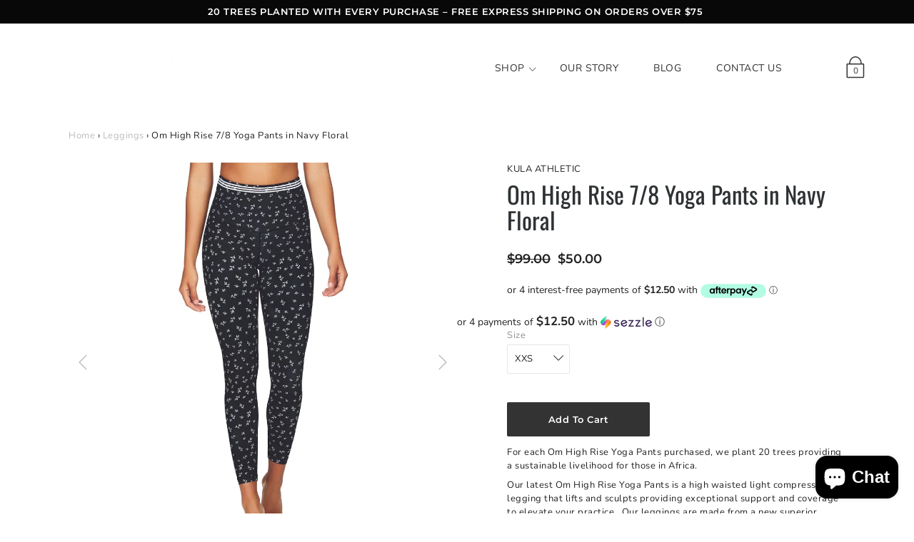

--- FILE ---
content_type: text/html; charset=utf-8
request_url: https://www.kula-athletic.com/products/om-high-rise-7-8-yoga-pants-in-navy-floral
body_size: 33959
content:
<!DOCTYPE html>
<!--[if IE 9 ]><html class="ie9 no-js"><![endif]-->
<!--[if (gt IE 9)|!(IE)]><!--><html class="no-js"><!--<![endif]-->
<!--[if IE]><!--><html class="ie"><!--<![endif]-->

<head>
  <!-- Global site tag (gtag.js) - Google Ads: 494878628 --> <script async src="https://www.googletagmanager.com/gtag/js?id=AW-494878628"></script> <script> window.dataLayer = window.dataLayer || []; function gtag(){dataLayer.push(arguments);} gtag('js', new Date()); gtag('config', 'AW-494878628'); </script>
    <meta charset="utf-8" />

  
    <link rel="shortcut icon" href="//www.kula-athletic.com/cdn/shop/files/Kula_32px_Favicon-01_32x32.png?v=1613722516" type="image/png">
  
  
  <!--[if IE]><meta http-equiv='X-UA-Compatible' content='IE=edge,chrome=1' /><![endif]-->
  <link rel="canonical" href="https://www.kula-athletic.com/products/om-high-rise-7-8-yoga-pants-in-navy-floral" />
  <meta name="viewport" content="width=device-width, initial-scale=1, minimum-scale=1.0, maximum-scale=1.0, user-scalable=no" />
  <!-- /snippets/social-meta-tags.liquid -->



  <meta property="og:type" content="product">
  <meta property="og:title" content="Om High Rise 7/8 Yoga Pants in Navy Floral">
  
    <meta property="og:image" content="http://www.kula-athletic.com/cdn/shop/products/Navy-floral-yoga-pants-leggings-side_grande.jpg?v=1550648899">
    <meta property="og:image:secure_url" content="https://www.kula-athletic.com/cdn/shop/products/Navy-floral-yoga-pants-leggings-side_grande.jpg?v=1550648899">
  
    <meta property="og:image" content="http://www.kula-athletic.com/cdn/shop/products/Navy-floral-yoga-pants-leggings-sports-bra-crop_grande.jpg?v=1550648899">
    <meta property="og:image:secure_url" content="https://www.kula-athletic.com/cdn/shop/products/Navy-floral-yoga-pants-leggings-sports-bra-crop_grande.jpg?v=1550648899">
  
    <meta property="og:image" content="http://www.kula-athletic.com/cdn/shop/products/Navy-floral-yoga-pants-leggings-front_grande.jpg?v=1550648899">
    <meta property="og:image:secure_url" content="https://www.kula-athletic.com/cdn/shop/products/Navy-floral-yoga-pants-leggings-front_grande.jpg?v=1550648899">
  
  <meta property="og:description" content="
For each Om High Rise Yoga Pants purchased, we plant 20 trees providing a sustainable livelihood for those in Africa. 
Our latest Om High Rise Yoga Pants is a high waisted light compression legging that lifts and sculpts providing exceptional support and coverage to elevate your practice.  Our leggings are made from a new superior performance double knit fabric that feels buttery soft and fits like second skin. Ultra sweat wicking properties keeps you cool and are also non-see through keeping you covered in downward dog and the deepest squats. These yoga pants have a snug fit and run small compared to the BASE Lunar leggings. We recommend sizing up.


New superior 4 way stretch performance double knit fabric helps to lift and sculpt
Superior moisture wicking properties to keep you dry
Non-see through
Flat lock seams to reduce chafing
Tested by yogis for the perfect fit
Inseam 59cm
Model is 180cm tall and wears S


SIZE GUIDE
">
  <meta property="og:price:amount" content="50.00">
  <meta property="og:price:currency" content="AUD">


  <meta property="og:url" content="https://www.kula-athletic.com/products/om-high-rise-7-8-yoga-pants-in-navy-floral">

<meta property="og:site_name" content="Kula Athletic">




  <meta name="twitter:card" content="summary">


  <meta name="twitter:title" content="Om High Rise 7/8 Yoga Pants in Navy Floral">
  <meta name="twitter:description" content="For each Om High Rise Yoga Pants purchased, we plant 20 trees providing a sustainable livelihood for those in Africa.  Our latest Om High...">
  <meta name="twitter:image" content="https://www.kula-athletic.com/cdn/shop/products/Navy-floral-yoga-pants-leggings-front_grande.jpg?v=1550648899">
  <meta name="twitter:image:width" content="600">
  <meta name="twitter:image:height" content="600">



  <link href="//www.kula-athletic.com/cdn/shop/t/108/assets/style.scss.css?v=7098660973179186451759417612" rel="stylesheet" type="text/css" media="all" />
  <link href="//www.kula-athletic.com/cdn/shop/t/108/assets/custom.scss.css?v=63460005281484210101606276053" rel="stylesheet" type="text/css" media="all" />

  <!-- SCRIPTS -->
  <script src="//www.kula-athletic.com/cdn/shop/t/108/assets/modernizr.min.js?v=121134517573345565831606276034" type="text/javascript"></script>
  <script src="//www.kula-athletic.com/cdn/shop/t/108/assets/respond.min.js?v=93990193852539669651606276036" type="text/javascript"></script>
  <script src="//www.kula-athletic.com/cdn/shopifycloud/storefront/assets/themes_support/shopify_common-5f594365.js" type="text/javascript"></script>
  
  <!-- JQUERY -->
  <script src="https://ajax.googleapis.com/ajax/libs/jquery/1.11.3/jquery.min.js" type="text/javascript"></script>
  <!-- jQuery Dependent -->
  <script src="//www.kula-athletic.com/cdn/shopifycloud/storefront/assets/themes_support/api.jquery-7ab1a3a4.js" type="text/javascript"></script>
  <script>window.lazySizesConfig = window.lazySizesConfig || {};</script>
  <script src="//www.kula-athletic.com/cdn/shop/t/108/assets/lazysizes.js?v=62480953726719776521606276032" async=""></script>
  <script src="//www.kula-athletic.com/cdn/shop/t/108/assets/handlebars.min.js?v=19896317728810226151606276024" type="text/javascript"></script>
  <script src="//www.kula-athletic.com/cdn/shop/t/108/assets/valencia.js?v=181391277557271274361606276039" type="text/javascript"></script>
  <script>window.performance && window.performance.mark && window.performance.mark('shopify.content_for_header.start');</script><meta name="google-site-verification" content="Y3BLlIlBRaIoFaWW75vuLGyse7fSiJ8G4RzlAorg5S4">
<meta id="shopify-digital-wallet" name="shopify-digital-wallet" content="/10448140/digital_wallets/dialog">
<meta name="shopify-checkout-api-token" content="9d0e29a56f869c93c468787270a3639c">
<link rel="alternate" type="application/json+oembed" href="https://www.kula-athletic.com/products/om-high-rise-7-8-yoga-pants-in-navy-floral.oembed">
<script async="async" src="/checkouts/internal/preloads.js?locale=en-AU"></script>
<link rel="preconnect" href="https://shop.app" crossorigin="anonymous">
<script async="async" src="https://shop.app/checkouts/internal/preloads.js?locale=en-AU&shop_id=10448140" crossorigin="anonymous"></script>
<script id="apple-pay-shop-capabilities" type="application/json">{"shopId":10448140,"countryCode":"AU","currencyCode":"AUD","merchantCapabilities":["supports3DS"],"merchantId":"gid:\/\/shopify\/Shop\/10448140","merchantName":"Kula Athletic","requiredBillingContactFields":["postalAddress","email"],"requiredShippingContactFields":["postalAddress","email"],"shippingType":"shipping","supportedNetworks":["visa","masterCard","amex","jcb"],"total":{"type":"pending","label":"Kula Athletic","amount":"1.00"},"shopifyPaymentsEnabled":true,"supportsSubscriptions":true}</script>
<script id="shopify-features" type="application/json">{"accessToken":"9d0e29a56f869c93c468787270a3639c","betas":["rich-media-storefront-analytics"],"domain":"www.kula-athletic.com","predictiveSearch":true,"shopId":10448140,"locale":"en"}</script>
<script>var Shopify = Shopify || {};
Shopify.shop = "kula-athletic.myshopify.com";
Shopify.locale = "en";
Shopify.currency = {"active":"AUD","rate":"1.0"};
Shopify.country = "AU";
Shopify.theme = {"name":"Copy of Current Website - 2020","id":81553424453,"schema_name":"Modular","schema_version":"1.2.6","theme_store_id":849,"role":"main"};
Shopify.theme.handle = "null";
Shopify.theme.style = {"id":null,"handle":null};
Shopify.cdnHost = "www.kula-athletic.com/cdn";
Shopify.routes = Shopify.routes || {};
Shopify.routes.root = "/";</script>
<script type="module">!function(o){(o.Shopify=o.Shopify||{}).modules=!0}(window);</script>
<script>!function(o){function n(){var o=[];function n(){o.push(Array.prototype.slice.apply(arguments))}return n.q=o,n}var t=o.Shopify=o.Shopify||{};t.loadFeatures=n(),t.autoloadFeatures=n()}(window);</script>
<script>
  window.ShopifyPay = window.ShopifyPay || {};
  window.ShopifyPay.apiHost = "shop.app\/pay";
  window.ShopifyPay.redirectState = null;
</script>
<script id="shop-js-analytics" type="application/json">{"pageType":"product"}</script>
<script defer="defer" async type="module" src="//www.kula-athletic.com/cdn/shopifycloud/shop-js/modules/v2/client.init-shop-cart-sync_C5BV16lS.en.esm.js"></script>
<script defer="defer" async type="module" src="//www.kula-athletic.com/cdn/shopifycloud/shop-js/modules/v2/chunk.common_CygWptCX.esm.js"></script>
<script type="module">
  await import("//www.kula-athletic.com/cdn/shopifycloud/shop-js/modules/v2/client.init-shop-cart-sync_C5BV16lS.en.esm.js");
await import("//www.kula-athletic.com/cdn/shopifycloud/shop-js/modules/v2/chunk.common_CygWptCX.esm.js");

  window.Shopify.SignInWithShop?.initShopCartSync?.({"fedCMEnabled":true,"windoidEnabled":true});

</script>
<script>
  window.Shopify = window.Shopify || {};
  if (!window.Shopify.featureAssets) window.Shopify.featureAssets = {};
  window.Shopify.featureAssets['shop-js'] = {"shop-cart-sync":["modules/v2/client.shop-cart-sync_ZFArdW7E.en.esm.js","modules/v2/chunk.common_CygWptCX.esm.js"],"init-fed-cm":["modules/v2/client.init-fed-cm_CmiC4vf6.en.esm.js","modules/v2/chunk.common_CygWptCX.esm.js"],"shop-button":["modules/v2/client.shop-button_tlx5R9nI.en.esm.js","modules/v2/chunk.common_CygWptCX.esm.js"],"shop-cash-offers":["modules/v2/client.shop-cash-offers_DOA2yAJr.en.esm.js","modules/v2/chunk.common_CygWptCX.esm.js","modules/v2/chunk.modal_D71HUcav.esm.js"],"init-windoid":["modules/v2/client.init-windoid_sURxWdc1.en.esm.js","modules/v2/chunk.common_CygWptCX.esm.js"],"shop-toast-manager":["modules/v2/client.shop-toast-manager_ClPi3nE9.en.esm.js","modules/v2/chunk.common_CygWptCX.esm.js"],"init-shop-email-lookup-coordinator":["modules/v2/client.init-shop-email-lookup-coordinator_B8hsDcYM.en.esm.js","modules/v2/chunk.common_CygWptCX.esm.js"],"init-shop-cart-sync":["modules/v2/client.init-shop-cart-sync_C5BV16lS.en.esm.js","modules/v2/chunk.common_CygWptCX.esm.js"],"avatar":["modules/v2/client.avatar_BTnouDA3.en.esm.js"],"pay-button":["modules/v2/client.pay-button_FdsNuTd3.en.esm.js","modules/v2/chunk.common_CygWptCX.esm.js"],"init-customer-accounts":["modules/v2/client.init-customer-accounts_DxDtT_ad.en.esm.js","modules/v2/client.shop-login-button_C5VAVYt1.en.esm.js","modules/v2/chunk.common_CygWptCX.esm.js","modules/v2/chunk.modal_D71HUcav.esm.js"],"init-shop-for-new-customer-accounts":["modules/v2/client.init-shop-for-new-customer-accounts_ChsxoAhi.en.esm.js","modules/v2/client.shop-login-button_C5VAVYt1.en.esm.js","modules/v2/chunk.common_CygWptCX.esm.js","modules/v2/chunk.modal_D71HUcav.esm.js"],"shop-login-button":["modules/v2/client.shop-login-button_C5VAVYt1.en.esm.js","modules/v2/chunk.common_CygWptCX.esm.js","modules/v2/chunk.modal_D71HUcav.esm.js"],"init-customer-accounts-sign-up":["modules/v2/client.init-customer-accounts-sign-up_CPSyQ0Tj.en.esm.js","modules/v2/client.shop-login-button_C5VAVYt1.en.esm.js","modules/v2/chunk.common_CygWptCX.esm.js","modules/v2/chunk.modal_D71HUcav.esm.js"],"shop-follow-button":["modules/v2/client.shop-follow-button_Cva4Ekp9.en.esm.js","modules/v2/chunk.common_CygWptCX.esm.js","modules/v2/chunk.modal_D71HUcav.esm.js"],"checkout-modal":["modules/v2/client.checkout-modal_BPM8l0SH.en.esm.js","modules/v2/chunk.common_CygWptCX.esm.js","modules/v2/chunk.modal_D71HUcav.esm.js"],"lead-capture":["modules/v2/client.lead-capture_Bi8yE_yS.en.esm.js","modules/v2/chunk.common_CygWptCX.esm.js","modules/v2/chunk.modal_D71HUcav.esm.js"],"shop-login":["modules/v2/client.shop-login_D6lNrXab.en.esm.js","modules/v2/chunk.common_CygWptCX.esm.js","modules/v2/chunk.modal_D71HUcav.esm.js"],"payment-terms":["modules/v2/client.payment-terms_CZxnsJam.en.esm.js","modules/v2/chunk.common_CygWptCX.esm.js","modules/v2/chunk.modal_D71HUcav.esm.js"]};
</script>
<script>(function() {
  var isLoaded = false;
  function asyncLoad() {
    if (isLoaded) return;
    isLoaded = true;
    var urls = ["\/\/code.tidio.co\/ugttmjuddlcw70jkeza5zsz1bltxsivc.js?shop=kula-athletic.myshopify.com","https:\/\/cdn-stamped-io.azureedge.net\/files\/shopify.v2.min.js?shop=kula-athletic.myshopify.com","https:\/\/scripttags.justuno.com\/shopify_justuno_10448140_90139.js?shop=kula-athletic.myshopify.com","https:\/\/chimpstatic.com\/mcjs-connected\/js\/users\/75fafe13cf49caed8bcbfa211\/85b4ddb2d971fb08ca267e99b.js?shop=kula-athletic.myshopify.com","https:\/\/script.app.flomllr.com\/controller.js?stamp=1611952262366\u0026shop=kula-athletic.myshopify.com"];
    for (var i = 0; i < urls.length; i++) {
      var s = document.createElement('script');
      s.type = 'text/javascript';
      s.async = true;
      s.src = urls[i];
      var x = document.getElementsByTagName('script')[0];
      x.parentNode.insertBefore(s, x);
    }
  };
  if(window.attachEvent) {
    window.attachEvent('onload', asyncLoad);
  } else {
    window.addEventListener('load', asyncLoad, false);
  }
})();</script>
<script id="__st">var __st={"a":10448140,"offset":36000,"reqid":"06bc50f6-0ff8-42b7-b467-2db899568063-1768791336","pageurl":"www.kula-athletic.com\/products\/om-high-rise-7-8-yoga-pants-in-navy-floral","u":"7b8cb0f1e112","p":"product","rtyp":"product","rid":2030182170693};</script>
<script>window.ShopifyPaypalV4VisibilityTracking = true;</script>
<script id="captcha-bootstrap">!function(){'use strict';const t='contact',e='account',n='new_comment',o=[[t,t],['blogs',n],['comments',n],[t,'customer']],c=[[e,'customer_login'],[e,'guest_login'],[e,'recover_customer_password'],[e,'create_customer']],r=t=>t.map((([t,e])=>`form[action*='/${t}']:not([data-nocaptcha='true']) input[name='form_type'][value='${e}']`)).join(','),a=t=>()=>t?[...document.querySelectorAll(t)].map((t=>t.form)):[];function s(){const t=[...o],e=r(t);return a(e)}const i='password',u='form_key',d=['recaptcha-v3-token','g-recaptcha-response','h-captcha-response',i],f=()=>{try{return window.sessionStorage}catch{return}},m='__shopify_v',_=t=>t.elements[u];function p(t,e,n=!1){try{const o=window.sessionStorage,c=JSON.parse(o.getItem(e)),{data:r}=function(t){const{data:e,action:n}=t;return t[m]||n?{data:e,action:n}:{data:t,action:n}}(c);for(const[e,n]of Object.entries(r))t.elements[e]&&(t.elements[e].value=n);n&&o.removeItem(e)}catch(o){console.error('form repopulation failed',{error:o})}}const l='form_type',E='cptcha';function T(t){t.dataset[E]=!0}const w=window,h=w.document,L='Shopify',v='ce_forms',y='captcha';let A=!1;((t,e)=>{const n=(g='f06e6c50-85a8-45c8-87d0-21a2b65856fe',I='https://cdn.shopify.com/shopifycloud/storefront-forms-hcaptcha/ce_storefront_forms_captcha_hcaptcha.v1.5.2.iife.js',D={infoText:'Protected by hCaptcha',privacyText:'Privacy',termsText:'Terms'},(t,e,n)=>{const o=w[L][v],c=o.bindForm;if(c)return c(t,g,e,D).then(n);var r;o.q.push([[t,g,e,D],n]),r=I,A||(h.body.append(Object.assign(h.createElement('script'),{id:'captcha-provider',async:!0,src:r})),A=!0)});var g,I,D;w[L]=w[L]||{},w[L][v]=w[L][v]||{},w[L][v].q=[],w[L][y]=w[L][y]||{},w[L][y].protect=function(t,e){n(t,void 0,e),T(t)},Object.freeze(w[L][y]),function(t,e,n,w,h,L){const[v,y,A,g]=function(t,e,n){const i=e?o:[],u=t?c:[],d=[...i,...u],f=r(d),m=r(i),_=r(d.filter((([t,e])=>n.includes(e))));return[a(f),a(m),a(_),s()]}(w,h,L),I=t=>{const e=t.target;return e instanceof HTMLFormElement?e:e&&e.form},D=t=>v().includes(t);t.addEventListener('submit',(t=>{const e=I(t);if(!e)return;const n=D(e)&&!e.dataset.hcaptchaBound&&!e.dataset.recaptchaBound,o=_(e),c=g().includes(e)&&(!o||!o.value);(n||c)&&t.preventDefault(),c&&!n&&(function(t){try{if(!f())return;!function(t){const e=f();if(!e)return;const n=_(t);if(!n)return;const o=n.value;o&&e.removeItem(o)}(t);const e=Array.from(Array(32),(()=>Math.random().toString(36)[2])).join('');!function(t,e){_(t)||t.append(Object.assign(document.createElement('input'),{type:'hidden',name:u})),t.elements[u].value=e}(t,e),function(t,e){const n=f();if(!n)return;const o=[...t.querySelectorAll(`input[type='${i}']`)].map((({name:t})=>t)),c=[...d,...o],r={};for(const[a,s]of new FormData(t).entries())c.includes(a)||(r[a]=s);n.setItem(e,JSON.stringify({[m]:1,action:t.action,data:r}))}(t,e)}catch(e){console.error('failed to persist form',e)}}(e),e.submit())}));const S=(t,e)=>{t&&!t.dataset[E]&&(n(t,e.some((e=>e===t))),T(t))};for(const o of['focusin','change'])t.addEventListener(o,(t=>{const e=I(t);D(e)&&S(e,y())}));const B=e.get('form_key'),M=e.get(l),P=B&&M;t.addEventListener('DOMContentLoaded',(()=>{const t=y();if(P)for(const e of t)e.elements[l].value===M&&p(e,B);[...new Set([...A(),...v().filter((t=>'true'===t.dataset.shopifyCaptcha))])].forEach((e=>S(e,t)))}))}(h,new URLSearchParams(w.location.search),n,t,e,['guest_login'])})(!0,!0)}();</script>
<script integrity="sha256-4kQ18oKyAcykRKYeNunJcIwy7WH5gtpwJnB7kiuLZ1E=" data-source-attribution="shopify.loadfeatures" defer="defer" src="//www.kula-athletic.com/cdn/shopifycloud/storefront/assets/storefront/load_feature-a0a9edcb.js" crossorigin="anonymous"></script>
<script crossorigin="anonymous" defer="defer" src="//www.kula-athletic.com/cdn/shopifycloud/storefront/assets/shopify_pay/storefront-65b4c6d7.js?v=20250812"></script>
<script data-source-attribution="shopify.dynamic_checkout.dynamic.init">var Shopify=Shopify||{};Shopify.PaymentButton=Shopify.PaymentButton||{isStorefrontPortableWallets:!0,init:function(){window.Shopify.PaymentButton.init=function(){};var t=document.createElement("script");t.src="https://www.kula-athletic.com/cdn/shopifycloud/portable-wallets/latest/portable-wallets.en.js",t.type="module",document.head.appendChild(t)}};
</script>
<script data-source-attribution="shopify.dynamic_checkout.buyer_consent">
  function portableWalletsHideBuyerConsent(e){var t=document.getElementById("shopify-buyer-consent"),n=document.getElementById("shopify-subscription-policy-button");t&&n&&(t.classList.add("hidden"),t.setAttribute("aria-hidden","true"),n.removeEventListener("click",e))}function portableWalletsShowBuyerConsent(e){var t=document.getElementById("shopify-buyer-consent"),n=document.getElementById("shopify-subscription-policy-button");t&&n&&(t.classList.remove("hidden"),t.removeAttribute("aria-hidden"),n.addEventListener("click",e))}window.Shopify?.PaymentButton&&(window.Shopify.PaymentButton.hideBuyerConsent=portableWalletsHideBuyerConsent,window.Shopify.PaymentButton.showBuyerConsent=portableWalletsShowBuyerConsent);
</script>
<script data-source-attribution="shopify.dynamic_checkout.cart.bootstrap">document.addEventListener("DOMContentLoaded",(function(){function t(){return document.querySelector("shopify-accelerated-checkout-cart, shopify-accelerated-checkout")}if(t())Shopify.PaymentButton.init();else{new MutationObserver((function(e,n){t()&&(Shopify.PaymentButton.init(),n.disconnect())})).observe(document.body,{childList:!0,subtree:!0})}}));
</script>
<link id="shopify-accelerated-checkout-styles" rel="stylesheet" media="screen" href="https://www.kula-athletic.com/cdn/shopifycloud/portable-wallets/latest/accelerated-checkout-backwards-compat.css" crossorigin="anonymous">
<style id="shopify-accelerated-checkout-cart">
        #shopify-buyer-consent {
  margin-top: 1em;
  display: inline-block;
  width: 100%;
}

#shopify-buyer-consent.hidden {
  display: none;
}

#shopify-subscription-policy-button {
  background: none;
  border: none;
  padding: 0;
  text-decoration: underline;
  font-size: inherit;
  cursor: pointer;
}

#shopify-subscription-policy-button::before {
  box-shadow: none;
}

      </style>

<script>window.performance && window.performance.mark && window.performance.mark('shopify.content_for_header.end');</script>

  <title>
  Om High Rise 7/8 Yoga Pants in Navy Floral &ndash; Kula Athletic
  </title>

<script type='text/javascript'>
 /**ReferBoardButton**/
 var product_info = {"id":2030182170693,"title":"Om High Rise 7\/8 Yoga Pants in Navy Floral","handle":"om-high-rise-7-8-yoga-pants-in-navy-floral","description":"\u003cmeta charset=\"utf-8\"\u003e\u003cmeta charset=\"utf-8\"\u003e\n\u003cp style=\"text-align: left;\"\u003e\u003cspan\u003e\u003c\/span\u003e\u003cspan\u003eFor each Om High Rise Yoga Pants purchased, we plant 20 trees providing a sustainable livelihood for those in Africa. \u003c\/span\u003e\u003c\/p\u003e\n\u003cp style=\"text-align: left;\"\u003eOur latest Om High Rise Yoga Pants is a high waisted light compression legging that lifts and sculpts providing exceptional support and coverage to elevate your practice.  Our leggings are made from a new superior performance double knit fabric that feels buttery soft and fits like second skin. Ultra sweat wicking properties keeps you cool and are also non-see through keeping you covered in downward dog and the deepest squats. \u003cspan\u003eThese yoga pants have a snug fit and run small compared to the BASE Lunar leggings\u003c\/span\u003e\u003cspan\u003e. \u003cstrong\u003eWe recommend sizing up\u003c\/strong\u003e.\u003c\/span\u003e\u003c\/p\u003e\n\u003cmeta charset=\"utf-8\"\u003e\n\u003cul style=\"text-align: left;\"\u003e\n\u003cli\u003eNew superior 4 way stretch performance double knit fabric helps to lift and sculpt\u003c\/li\u003e\n\u003cli\u003eSuperior moisture wicking properties to keep you dry\u003c\/li\u003e\n\u003cli\u003eNon-see through\u003c\/li\u003e\n\u003cli\u003eFlat lock seams to reduce chafing\u003c\/li\u003e\n\u003cli\u003eTested by yogis for the perfect fit\u003c\/li\u003e\n\u003cli\u003eInseam 59cm\u003c\/li\u003e\n\u003cli\u003eModel is 180cm tall and wears S\u003c\/li\u003e\n\u003c\/ul\u003e\n\u003cmeta charset=\"utf-8\"\u003e\n\u003ch5 style=\"text-align: left;\"\u003e\u003cspan style=\"color: #999999;\"\u003e\u003ca style=\"color: #999999;\" title=\"SIZE GUIDE\" href=\"https:\/\/www.kula-athletic.com\/pages\/size-guide\" target=\"_blank\"\u003eSIZE GUIDE\u003c\/a\u003e\u003c\/span\u003e\u003c\/h5\u003e\n\u003cul style=\"text-align: left;\"\u003e\u003c\/ul\u003e","published_at":"2019-02-04T13:15:46+10:00","created_at":"2019-02-04T16:00:16+10:00","vendor":"KULA ATHLETIC","type":"Leggings","tags":["breathable","Compression","Essentials","four way stretch","gym leggings","gym pants","gym tights","Leggings","light weight","moisture wicking","super cool leggings","sweat wicking","yoga gym tights womens","yoga leggings","yoga pant","yoga pants","yoga tights"],"price":5000,"price_min":5000,"price_max":5000,"available":true,"price_varies":false,"compare_at_price":9900,"compare_at_price_min":9900,"compare_at_price_max":9900,"compare_at_price_varies":false,"variants":[{"id":19191154409541,"title":"XXS","option1":"XXS","option2":null,"option3":null,"sku":"60629f0b47da1","requires_shipping":true,"taxable":true,"featured_image":{"id":5938092933189,"product_id":2030182170693,"position":1,"created_at":"2019-02-04T16:05:05+10:00","updated_at":"2019-02-20T17:48:19+10:00","alt":null,"width":800,"height":1200,"src":"\/\/www.kula-athletic.com\/cdn\/shop\/products\/Navy-floral-yoga-pants-leggings-front.jpg?v=1550648899","variant_ids":[19191154409541,19191154442309,19191154475077,19191154507845,19191154540613]},"available":true,"name":"Om High Rise 7\/8 Yoga Pants in Navy Floral - XXS","public_title":"XXS","options":["XXS"],"price":5000,"weight":0,"compare_at_price":9900,"inventory_quantity":1,"inventory_management":"shopify","inventory_policy":"deny","barcode":"","featured_media":{"alt":null,"id":3817111093317,"position":1,"preview_image":{"aspect_ratio":0.667,"height":1200,"width":800,"src":"\/\/www.kula-athletic.com\/cdn\/shop\/products\/Navy-floral-yoga-pants-leggings-front.jpg?v=1550648899"}},"requires_selling_plan":false,"selling_plan_allocations":[]},{"id":19191154442309,"title":"XS","option1":"XS","option2":null,"option3":null,"sku":"60629f0c70f0b","requires_shipping":true,"taxable":true,"featured_image":{"id":5938092933189,"product_id":2030182170693,"position":1,"created_at":"2019-02-04T16:05:05+10:00","updated_at":"2019-02-20T17:48:19+10:00","alt":null,"width":800,"height":1200,"src":"\/\/www.kula-athletic.com\/cdn\/shop\/products\/Navy-floral-yoga-pants-leggings-front.jpg?v=1550648899","variant_ids":[19191154409541,19191154442309,19191154475077,19191154507845,19191154540613]},"available":true,"name":"Om High Rise 7\/8 Yoga Pants in Navy Floral - XS","public_title":"XS","options":["XS"],"price":5000,"weight":0,"compare_at_price":9900,"inventory_quantity":20,"inventory_management":"shopify","inventory_policy":"deny","barcode":"","featured_media":{"alt":null,"id":3817111093317,"position":1,"preview_image":{"aspect_ratio":0.667,"height":1200,"width":800,"src":"\/\/www.kula-athletic.com\/cdn\/shop\/products\/Navy-floral-yoga-pants-leggings-front.jpg?v=1550648899"}},"requires_selling_plan":false,"selling_plan_allocations":[]},{"id":19191154475077,"title":"S","option1":"S","option2":null,"option3":null,"sku":"60629f0d91434","requires_shipping":true,"taxable":true,"featured_image":{"id":5938092933189,"product_id":2030182170693,"position":1,"created_at":"2019-02-04T16:05:05+10:00","updated_at":"2019-02-20T17:48:19+10:00","alt":null,"width":800,"height":1200,"src":"\/\/www.kula-athletic.com\/cdn\/shop\/products\/Navy-floral-yoga-pants-leggings-front.jpg?v=1550648899","variant_ids":[19191154409541,19191154442309,19191154475077,19191154507845,19191154540613]},"available":true,"name":"Om High Rise 7\/8 Yoga Pants in Navy Floral - S","public_title":"S","options":["S"],"price":5000,"weight":0,"compare_at_price":9900,"inventory_quantity":20,"inventory_management":"shopify","inventory_policy":"deny","barcode":"","featured_media":{"alt":null,"id":3817111093317,"position":1,"preview_image":{"aspect_ratio":0.667,"height":1200,"width":800,"src":"\/\/www.kula-athletic.com\/cdn\/shop\/products\/Navy-floral-yoga-pants-leggings-front.jpg?v=1550648899"}},"requires_selling_plan":false,"selling_plan_allocations":[]},{"id":19191154507845,"title":"M","option1":"M","option2":null,"option3":null,"sku":"60629f139e21d","requires_shipping":true,"taxable":true,"featured_image":{"id":5938092933189,"product_id":2030182170693,"position":1,"created_at":"2019-02-04T16:05:05+10:00","updated_at":"2019-02-20T17:48:19+10:00","alt":null,"width":800,"height":1200,"src":"\/\/www.kula-athletic.com\/cdn\/shop\/products\/Navy-floral-yoga-pants-leggings-front.jpg?v=1550648899","variant_ids":[19191154409541,19191154442309,19191154475077,19191154507845,19191154540613]},"available":true,"name":"Om High Rise 7\/8 Yoga Pants in Navy Floral - M","public_title":"M","options":["M"],"price":5000,"weight":150,"compare_at_price":9900,"inventory_quantity":20,"inventory_management":"shopify","inventory_policy":"deny","barcode":"","featured_media":{"alt":null,"id":3817111093317,"position":1,"preview_image":{"aspect_ratio":0.667,"height":1200,"width":800,"src":"\/\/www.kula-athletic.com\/cdn\/shop\/products\/Navy-floral-yoga-pants-leggings-front.jpg?v=1550648899"}},"requires_selling_plan":false,"selling_plan_allocations":[]},{"id":19191154540613,"title":"L","option1":"L","option2":null,"option3":null,"sku":"60629f19bbde9","requires_shipping":true,"taxable":true,"featured_image":{"id":5938092933189,"product_id":2030182170693,"position":1,"created_at":"2019-02-04T16:05:05+10:00","updated_at":"2019-02-20T17:48:19+10:00","alt":null,"width":800,"height":1200,"src":"\/\/www.kula-athletic.com\/cdn\/shop\/products\/Navy-floral-yoga-pants-leggings-front.jpg?v=1550648899","variant_ids":[19191154409541,19191154442309,19191154475077,19191154507845,19191154540613]},"available":false,"name":"Om High Rise 7\/8 Yoga Pants in Navy Floral - L","public_title":"L","options":["L"],"price":5000,"weight":150,"compare_at_price":9900,"inventory_quantity":0,"inventory_management":"shopify","inventory_policy":"deny","barcode":"","featured_media":{"alt":null,"id":3817111093317,"position":1,"preview_image":{"aspect_ratio":0.667,"height":1200,"width":800,"src":"\/\/www.kula-athletic.com\/cdn\/shop\/products\/Navy-floral-yoga-pants-leggings-front.jpg?v=1550648899"}},"requires_selling_plan":false,"selling_plan_allocations":[]}],"images":["\/\/www.kula-athletic.com\/cdn\/shop\/products\/Navy-floral-yoga-pants-leggings-front.jpg?v=1550648899","\/\/www.kula-athletic.com\/cdn\/shop\/products\/Navy-floral-yoga-pants-leggings-sports-bra-crop.jpg?v=1550648899","\/\/www.kula-athletic.com\/cdn\/shop\/products\/Navy-floral-yoga-pants-leggings-side.jpg?v=1550648899","\/\/www.kula-athletic.com\/cdn\/shop\/products\/Navy-floral-yoga-pants-leggings--tights-back.jpg?v=1550648899","\/\/www.kula-athletic.com\/cdn\/shop\/products\/Navy-floral-yoga-pants-leggings-back.jpg?v=1550648899"],"featured_image":"\/\/www.kula-athletic.com\/cdn\/shop\/products\/Navy-floral-yoga-pants-leggings-front.jpg?v=1550648899","options":["Size"],"media":[{"alt":null,"id":3817111093317,"position":1,"preview_image":{"aspect_ratio":0.667,"height":1200,"width":800,"src":"\/\/www.kula-athletic.com\/cdn\/shop\/products\/Navy-floral-yoga-pants-leggings-front.jpg?v=1550648899"},"aspect_ratio":0.667,"height":1200,"media_type":"image","src":"\/\/www.kula-athletic.com\/cdn\/shop\/products\/Navy-floral-yoga-pants-leggings-front.jpg?v=1550648899","width":800},{"alt":null,"id":3817111027781,"position":2,"preview_image":{"aspect_ratio":0.667,"height":1200,"width":800,"src":"\/\/www.kula-athletic.com\/cdn\/shop\/products\/Navy-floral-yoga-pants-leggings-sports-bra-crop.jpg?v=1550648899"},"aspect_ratio":0.667,"height":1200,"media_type":"image","src":"\/\/www.kula-athletic.com\/cdn\/shop\/products\/Navy-floral-yoga-pants-leggings-sports-bra-crop.jpg?v=1550648899","width":800},{"alt":null,"id":3817111224389,"position":3,"preview_image":{"aspect_ratio":0.667,"height":1200,"width":800,"src":"\/\/www.kula-athletic.com\/cdn\/shop\/products\/Navy-floral-yoga-pants-leggings-side.jpg?v=1550648899"},"aspect_ratio":0.667,"height":1200,"media_type":"image","src":"\/\/www.kula-athletic.com\/cdn\/shop\/products\/Navy-floral-yoga-pants-leggings-side.jpg?v=1550648899","width":800},{"alt":null,"id":3817111388229,"position":4,"preview_image":{"aspect_ratio":0.667,"height":1200,"width":800,"src":"\/\/www.kula-athletic.com\/cdn\/shop\/products\/Navy-floral-yoga-pants-leggings--tights-back.jpg?v=1550648899"},"aspect_ratio":0.667,"height":1200,"media_type":"image","src":"\/\/www.kula-athletic.com\/cdn\/shop\/products\/Navy-floral-yoga-pants-leggings--tights-back.jpg?v=1550648899","width":800},{"alt":null,"id":3817111617605,"position":5,"preview_image":{"aspect_ratio":0.667,"height":1200,"width":800,"src":"\/\/www.kula-athletic.com\/cdn\/shop\/products\/Navy-floral-yoga-pants-leggings-back.jpg?v=1550648899"},"aspect_ratio":0.667,"height":1200,"media_type":"image","src":"\/\/www.kula-athletic.com\/cdn\/shop\/products\/Navy-floral-yoga-pants-leggings-back.jpg?v=1550648899","width":800}],"requires_selling_plan":false,"selling_plan_groups":[],"content":"\u003cmeta charset=\"utf-8\"\u003e\u003cmeta charset=\"utf-8\"\u003e\n\u003cp style=\"text-align: left;\"\u003e\u003cspan\u003e\u003c\/span\u003e\u003cspan\u003eFor each Om High Rise Yoga Pants purchased, we plant 20 trees providing a sustainable livelihood for those in Africa. \u003c\/span\u003e\u003c\/p\u003e\n\u003cp style=\"text-align: left;\"\u003eOur latest Om High Rise Yoga Pants is a high waisted light compression legging that lifts and sculpts providing exceptional support and coverage to elevate your practice.  Our leggings are made from a new superior performance double knit fabric that feels buttery soft and fits like second skin. Ultra sweat wicking properties keeps you cool and are also non-see through keeping you covered in downward dog and the deepest squats. \u003cspan\u003eThese yoga pants have a snug fit and run small compared to the BASE Lunar leggings\u003c\/span\u003e\u003cspan\u003e. \u003cstrong\u003eWe recommend sizing up\u003c\/strong\u003e.\u003c\/span\u003e\u003c\/p\u003e\n\u003cmeta charset=\"utf-8\"\u003e\n\u003cul style=\"text-align: left;\"\u003e\n\u003cli\u003eNew superior 4 way stretch performance double knit fabric helps to lift and sculpt\u003c\/li\u003e\n\u003cli\u003eSuperior moisture wicking properties to keep you dry\u003c\/li\u003e\n\u003cli\u003eNon-see through\u003c\/li\u003e\n\u003cli\u003eFlat lock seams to reduce chafing\u003c\/li\u003e\n\u003cli\u003eTested by yogis for the perfect fit\u003c\/li\u003e\n\u003cli\u003eInseam 59cm\u003c\/li\u003e\n\u003cli\u003eModel is 180cm tall and wears S\u003c\/li\u003e\n\u003c\/ul\u003e\n\u003cmeta charset=\"utf-8\"\u003e\n\u003ch5 style=\"text-align: left;\"\u003e\u003cspan style=\"color: #999999;\"\u003e\u003ca style=\"color: #999999;\" title=\"SIZE GUIDE\" href=\"https:\/\/www.kula-athletic.com\/pages\/size-guide\" target=\"_blank\"\u003eSIZE GUIDE\u003c\/a\u003e\u003c\/span\u003e\u003c\/h5\u003e\n\u003cul style=\"text-align: left;\"\u003e\u003c\/ul\u003e"};
 var page = "";
 var order = null;
 if(product_info !== null)
 {
   product_info.product_retailer_id = "NHGSIVMCBIFLI61ALVNKVTVDM",
   product_info.selector = ' ["ID",""] '
 }
</script> 
<!-- Hotjar Tracking Code for kula-athletic.com -->
<script>
    (function(h,o,t,j,a,r){
        h.hj=h.hj||function(){(h.hj.q=h.hj.q||[]).push(arguments)};
        h._hjSettings={hjid:2026704,hjsv:6};
        a=o.getElementsByTagName('head')[0];
        r=o.createElement('script');r.async=1;
        r.src=t+h._hjSettings.hjid+j+h._hjSettings.hjsv;
        a.appendChild(r);
    })(window,document,'https://static.hotjar.com/c/hotjar-','.js?sv=');
</script>
<script src="https://cdn.shopify.com/extensions/7bc9bb47-adfa-4267-963e-cadee5096caf/inbox-1252/assets/inbox-chat-loader.js" type="text/javascript" defer="defer"></script>
<link href="https://monorail-edge.shopifysvc.com" rel="dns-prefetch">
<script>(function(){if ("sendBeacon" in navigator && "performance" in window) {try {var session_token_from_headers = performance.getEntriesByType('navigation')[0].serverTiming.find(x => x.name == '_s').description;} catch {var session_token_from_headers = undefined;}var session_cookie_matches = document.cookie.match(/_shopify_s=([^;]*)/);var session_token_from_cookie = session_cookie_matches && session_cookie_matches.length === 2 ? session_cookie_matches[1] : "";var session_token = session_token_from_headers || session_token_from_cookie || "";function handle_abandonment_event(e) {var entries = performance.getEntries().filter(function(entry) {return /monorail-edge.shopifysvc.com/.test(entry.name);});if (!window.abandonment_tracked && entries.length === 0) {window.abandonment_tracked = true;var currentMs = Date.now();var navigation_start = performance.timing.navigationStart;var payload = {shop_id: 10448140,url: window.location.href,navigation_start,duration: currentMs - navigation_start,session_token,page_type: "product"};window.navigator.sendBeacon("https://monorail-edge.shopifysvc.com/v1/produce", JSON.stringify({schema_id: "online_store_buyer_site_abandonment/1.1",payload: payload,metadata: {event_created_at_ms: currentMs,event_sent_at_ms: currentMs}}));}}window.addEventListener('pagehide', handle_abandonment_event);}}());</script>
<script id="web-pixels-manager-setup">(function e(e,d,r,n,o){if(void 0===o&&(o={}),!Boolean(null===(a=null===(i=window.Shopify)||void 0===i?void 0:i.analytics)||void 0===a?void 0:a.replayQueue)){var i,a;window.Shopify=window.Shopify||{};var t=window.Shopify;t.analytics=t.analytics||{};var s=t.analytics;s.replayQueue=[],s.publish=function(e,d,r){return s.replayQueue.push([e,d,r]),!0};try{self.performance.mark("wpm:start")}catch(e){}var l=function(){var e={modern:/Edge?\/(1{2}[4-9]|1[2-9]\d|[2-9]\d{2}|\d{4,})\.\d+(\.\d+|)|Firefox\/(1{2}[4-9]|1[2-9]\d|[2-9]\d{2}|\d{4,})\.\d+(\.\d+|)|Chrom(ium|e)\/(9{2}|\d{3,})\.\d+(\.\d+|)|(Maci|X1{2}).+ Version\/(15\.\d+|(1[6-9]|[2-9]\d|\d{3,})\.\d+)([,.]\d+|)( \(\w+\)|)( Mobile\/\w+|) Safari\/|Chrome.+OPR\/(9{2}|\d{3,})\.\d+\.\d+|(CPU[ +]OS|iPhone[ +]OS|CPU[ +]iPhone|CPU IPhone OS|CPU iPad OS)[ +]+(15[._]\d+|(1[6-9]|[2-9]\d|\d{3,})[._]\d+)([._]\d+|)|Android:?[ /-](13[3-9]|1[4-9]\d|[2-9]\d{2}|\d{4,})(\.\d+|)(\.\d+|)|Android.+Firefox\/(13[5-9]|1[4-9]\d|[2-9]\d{2}|\d{4,})\.\d+(\.\d+|)|Android.+Chrom(ium|e)\/(13[3-9]|1[4-9]\d|[2-9]\d{2}|\d{4,})\.\d+(\.\d+|)|SamsungBrowser\/([2-9]\d|\d{3,})\.\d+/,legacy:/Edge?\/(1[6-9]|[2-9]\d|\d{3,})\.\d+(\.\d+|)|Firefox\/(5[4-9]|[6-9]\d|\d{3,})\.\d+(\.\d+|)|Chrom(ium|e)\/(5[1-9]|[6-9]\d|\d{3,})\.\d+(\.\d+|)([\d.]+$|.*Safari\/(?![\d.]+ Edge\/[\d.]+$))|(Maci|X1{2}).+ Version\/(10\.\d+|(1[1-9]|[2-9]\d|\d{3,})\.\d+)([,.]\d+|)( \(\w+\)|)( Mobile\/\w+|) Safari\/|Chrome.+OPR\/(3[89]|[4-9]\d|\d{3,})\.\d+\.\d+|(CPU[ +]OS|iPhone[ +]OS|CPU[ +]iPhone|CPU IPhone OS|CPU iPad OS)[ +]+(10[._]\d+|(1[1-9]|[2-9]\d|\d{3,})[._]\d+)([._]\d+|)|Android:?[ /-](13[3-9]|1[4-9]\d|[2-9]\d{2}|\d{4,})(\.\d+|)(\.\d+|)|Mobile Safari.+OPR\/([89]\d|\d{3,})\.\d+\.\d+|Android.+Firefox\/(13[5-9]|1[4-9]\d|[2-9]\d{2}|\d{4,})\.\d+(\.\d+|)|Android.+Chrom(ium|e)\/(13[3-9]|1[4-9]\d|[2-9]\d{2}|\d{4,})\.\d+(\.\d+|)|Android.+(UC? ?Browser|UCWEB|U3)[ /]?(15\.([5-9]|\d{2,})|(1[6-9]|[2-9]\d|\d{3,})\.\d+)\.\d+|SamsungBrowser\/(5\.\d+|([6-9]|\d{2,})\.\d+)|Android.+MQ{2}Browser\/(14(\.(9|\d{2,})|)|(1[5-9]|[2-9]\d|\d{3,})(\.\d+|))(\.\d+|)|K[Aa][Ii]OS\/(3\.\d+|([4-9]|\d{2,})\.\d+)(\.\d+|)/},d=e.modern,r=e.legacy,n=navigator.userAgent;return n.match(d)?"modern":n.match(r)?"legacy":"unknown"}(),u="modern"===l?"modern":"legacy",c=(null!=n?n:{modern:"",legacy:""})[u],f=function(e){return[e.baseUrl,"/wpm","/b",e.hashVersion,"modern"===e.buildTarget?"m":"l",".js"].join("")}({baseUrl:d,hashVersion:r,buildTarget:u}),m=function(e){var d=e.version,r=e.bundleTarget,n=e.surface,o=e.pageUrl,i=e.monorailEndpoint;return{emit:function(e){var a=e.status,t=e.errorMsg,s=(new Date).getTime(),l=JSON.stringify({metadata:{event_sent_at_ms:s},events:[{schema_id:"web_pixels_manager_load/3.1",payload:{version:d,bundle_target:r,page_url:o,status:a,surface:n,error_msg:t},metadata:{event_created_at_ms:s}}]});if(!i)return console&&console.warn&&console.warn("[Web Pixels Manager] No Monorail endpoint provided, skipping logging."),!1;try{return self.navigator.sendBeacon.bind(self.navigator)(i,l)}catch(e){}var u=new XMLHttpRequest;try{return u.open("POST",i,!0),u.setRequestHeader("Content-Type","text/plain"),u.send(l),!0}catch(e){return console&&console.warn&&console.warn("[Web Pixels Manager] Got an unhandled error while logging to Monorail."),!1}}}}({version:r,bundleTarget:l,surface:e.surface,pageUrl:self.location.href,monorailEndpoint:e.monorailEndpoint});try{o.browserTarget=l,function(e){var d=e.src,r=e.async,n=void 0===r||r,o=e.onload,i=e.onerror,a=e.sri,t=e.scriptDataAttributes,s=void 0===t?{}:t,l=document.createElement("script"),u=document.querySelector("head"),c=document.querySelector("body");if(l.async=n,l.src=d,a&&(l.integrity=a,l.crossOrigin="anonymous"),s)for(var f in s)if(Object.prototype.hasOwnProperty.call(s,f))try{l.dataset[f]=s[f]}catch(e){}if(o&&l.addEventListener("load",o),i&&l.addEventListener("error",i),u)u.appendChild(l);else{if(!c)throw new Error("Did not find a head or body element to append the script");c.appendChild(l)}}({src:f,async:!0,onload:function(){if(!function(){var e,d;return Boolean(null===(d=null===(e=window.Shopify)||void 0===e?void 0:e.analytics)||void 0===d?void 0:d.initialized)}()){var d=window.webPixelsManager.init(e)||void 0;if(d){var r=window.Shopify.analytics;r.replayQueue.forEach((function(e){var r=e[0],n=e[1],o=e[2];d.publishCustomEvent(r,n,o)})),r.replayQueue=[],r.publish=d.publishCustomEvent,r.visitor=d.visitor,r.initialized=!0}}},onerror:function(){return m.emit({status:"failed",errorMsg:"".concat(f," has failed to load")})},sri:function(e){var d=/^sha384-[A-Za-z0-9+/=]+$/;return"string"==typeof e&&d.test(e)}(c)?c:"",scriptDataAttributes:o}),m.emit({status:"loading"})}catch(e){m.emit({status:"failed",errorMsg:(null==e?void 0:e.message)||"Unknown error"})}}})({shopId: 10448140,storefrontBaseUrl: "https://www.kula-athletic.com",extensionsBaseUrl: "https://extensions.shopifycdn.com/cdn/shopifycloud/web-pixels-manager",monorailEndpoint: "https://monorail-edge.shopifysvc.com/unstable/produce_batch",surface: "storefront-renderer",enabledBetaFlags: ["2dca8a86"],webPixelsConfigList: [{"id":"365887557","configuration":"{\"config\":\"{\\\"pixel_id\\\":\\\"G-FJZBL62PKW\\\",\\\"target_country\\\":\\\"AU\\\",\\\"gtag_events\\\":[{\\\"type\\\":\\\"begin_checkout\\\",\\\"action_label\\\":\\\"G-FJZBL62PKW\\\"},{\\\"type\\\":\\\"search\\\",\\\"action_label\\\":\\\"G-FJZBL62PKW\\\"},{\\\"type\\\":\\\"view_item\\\",\\\"action_label\\\":[\\\"G-FJZBL62PKW\\\",\\\"MC-D81TW2LFFZ\\\"]},{\\\"type\\\":\\\"purchase\\\",\\\"action_label\\\":[\\\"G-FJZBL62PKW\\\",\\\"MC-D81TW2LFFZ\\\"]},{\\\"type\\\":\\\"page_view\\\",\\\"action_label\\\":[\\\"G-FJZBL62PKW\\\",\\\"MC-D81TW2LFFZ\\\"]},{\\\"type\\\":\\\"add_payment_info\\\",\\\"action_label\\\":\\\"G-FJZBL62PKW\\\"},{\\\"type\\\":\\\"add_to_cart\\\",\\\"action_label\\\":\\\"G-FJZBL62PKW\\\"}],\\\"enable_monitoring_mode\\\":false}\"}","eventPayloadVersion":"v1","runtimeContext":"OPEN","scriptVersion":"b2a88bafab3e21179ed38636efcd8a93","type":"APP","apiClientId":1780363,"privacyPurposes":[],"dataSharingAdjustments":{"protectedCustomerApprovalScopes":["read_customer_address","read_customer_email","read_customer_name","read_customer_personal_data","read_customer_phone"]}},{"id":"100565061","configuration":"{\"pixel_id\":\"1333421026696836\",\"pixel_type\":\"facebook_pixel\",\"metaapp_system_user_token\":\"-\"}","eventPayloadVersion":"v1","runtimeContext":"OPEN","scriptVersion":"ca16bc87fe92b6042fbaa3acc2fbdaa6","type":"APP","apiClientId":2329312,"privacyPurposes":["ANALYTICS","MARKETING","SALE_OF_DATA"],"dataSharingAdjustments":{"protectedCustomerApprovalScopes":["read_customer_address","read_customer_email","read_customer_name","read_customer_personal_data","read_customer_phone"]}},{"id":"shopify-app-pixel","configuration":"{}","eventPayloadVersion":"v1","runtimeContext":"STRICT","scriptVersion":"0450","apiClientId":"shopify-pixel","type":"APP","privacyPurposes":["ANALYTICS","MARKETING"]},{"id":"shopify-custom-pixel","eventPayloadVersion":"v1","runtimeContext":"LAX","scriptVersion":"0450","apiClientId":"shopify-pixel","type":"CUSTOM","privacyPurposes":["ANALYTICS","MARKETING"]}],isMerchantRequest: false,initData: {"shop":{"name":"Kula Athletic","paymentSettings":{"currencyCode":"AUD"},"myshopifyDomain":"kula-athletic.myshopify.com","countryCode":"AU","storefrontUrl":"https:\/\/www.kula-athletic.com"},"customer":null,"cart":null,"checkout":null,"productVariants":[{"price":{"amount":50.0,"currencyCode":"AUD"},"product":{"title":"Om High Rise 7\/8 Yoga Pants in Navy Floral","vendor":"KULA ATHLETIC","id":"2030182170693","untranslatedTitle":"Om High Rise 7\/8 Yoga Pants in Navy Floral","url":"\/products\/om-high-rise-7-8-yoga-pants-in-navy-floral","type":"Leggings"},"id":"19191154409541","image":{"src":"\/\/www.kula-athletic.com\/cdn\/shop\/products\/Navy-floral-yoga-pants-leggings-front.jpg?v=1550648899"},"sku":"60629f0b47da1","title":"XXS","untranslatedTitle":"XXS"},{"price":{"amount":50.0,"currencyCode":"AUD"},"product":{"title":"Om High Rise 7\/8 Yoga Pants in Navy Floral","vendor":"KULA ATHLETIC","id":"2030182170693","untranslatedTitle":"Om High Rise 7\/8 Yoga Pants in Navy Floral","url":"\/products\/om-high-rise-7-8-yoga-pants-in-navy-floral","type":"Leggings"},"id":"19191154442309","image":{"src":"\/\/www.kula-athletic.com\/cdn\/shop\/products\/Navy-floral-yoga-pants-leggings-front.jpg?v=1550648899"},"sku":"60629f0c70f0b","title":"XS","untranslatedTitle":"XS"},{"price":{"amount":50.0,"currencyCode":"AUD"},"product":{"title":"Om High Rise 7\/8 Yoga Pants in Navy Floral","vendor":"KULA ATHLETIC","id":"2030182170693","untranslatedTitle":"Om High Rise 7\/8 Yoga Pants in Navy Floral","url":"\/products\/om-high-rise-7-8-yoga-pants-in-navy-floral","type":"Leggings"},"id":"19191154475077","image":{"src":"\/\/www.kula-athletic.com\/cdn\/shop\/products\/Navy-floral-yoga-pants-leggings-front.jpg?v=1550648899"},"sku":"60629f0d91434","title":"S","untranslatedTitle":"S"},{"price":{"amount":50.0,"currencyCode":"AUD"},"product":{"title":"Om High Rise 7\/8 Yoga Pants in Navy Floral","vendor":"KULA ATHLETIC","id":"2030182170693","untranslatedTitle":"Om High Rise 7\/8 Yoga Pants in Navy Floral","url":"\/products\/om-high-rise-7-8-yoga-pants-in-navy-floral","type":"Leggings"},"id":"19191154507845","image":{"src":"\/\/www.kula-athletic.com\/cdn\/shop\/products\/Navy-floral-yoga-pants-leggings-front.jpg?v=1550648899"},"sku":"60629f139e21d","title":"M","untranslatedTitle":"M"},{"price":{"amount":50.0,"currencyCode":"AUD"},"product":{"title":"Om High Rise 7\/8 Yoga Pants in Navy Floral","vendor":"KULA ATHLETIC","id":"2030182170693","untranslatedTitle":"Om High Rise 7\/8 Yoga Pants in Navy Floral","url":"\/products\/om-high-rise-7-8-yoga-pants-in-navy-floral","type":"Leggings"},"id":"19191154540613","image":{"src":"\/\/www.kula-athletic.com\/cdn\/shop\/products\/Navy-floral-yoga-pants-leggings-front.jpg?v=1550648899"},"sku":"60629f19bbde9","title":"L","untranslatedTitle":"L"}],"purchasingCompany":null},},"https://www.kula-athletic.com/cdn","fcfee988w5aeb613cpc8e4bc33m6693e112",{"modern":"","legacy":""},{"shopId":"10448140","storefrontBaseUrl":"https:\/\/www.kula-athletic.com","extensionBaseUrl":"https:\/\/extensions.shopifycdn.com\/cdn\/shopifycloud\/web-pixels-manager","surface":"storefront-renderer","enabledBetaFlags":"[\"2dca8a86\"]","isMerchantRequest":"false","hashVersion":"fcfee988w5aeb613cpc8e4bc33m6693e112","publish":"custom","events":"[[\"page_viewed\",{}],[\"product_viewed\",{\"productVariant\":{\"price\":{\"amount\":50.0,\"currencyCode\":\"AUD\"},\"product\":{\"title\":\"Om High Rise 7\/8 Yoga Pants in Navy Floral\",\"vendor\":\"KULA ATHLETIC\",\"id\":\"2030182170693\",\"untranslatedTitle\":\"Om High Rise 7\/8 Yoga Pants in Navy Floral\",\"url\":\"\/products\/om-high-rise-7-8-yoga-pants-in-navy-floral\",\"type\":\"Leggings\"},\"id\":\"19191154409541\",\"image\":{\"src\":\"\/\/www.kula-athletic.com\/cdn\/shop\/products\/Navy-floral-yoga-pants-leggings-front.jpg?v=1550648899\"},\"sku\":\"60629f0b47da1\",\"title\":\"XXS\",\"untranslatedTitle\":\"XXS\"}}]]"});</script><script>
  window.ShopifyAnalytics = window.ShopifyAnalytics || {};
  window.ShopifyAnalytics.meta = window.ShopifyAnalytics.meta || {};
  window.ShopifyAnalytics.meta.currency = 'AUD';
  var meta = {"product":{"id":2030182170693,"gid":"gid:\/\/shopify\/Product\/2030182170693","vendor":"KULA ATHLETIC","type":"Leggings","handle":"om-high-rise-7-8-yoga-pants-in-navy-floral","variants":[{"id":19191154409541,"price":5000,"name":"Om High Rise 7\/8 Yoga Pants in Navy Floral - XXS","public_title":"XXS","sku":"60629f0b47da1"},{"id":19191154442309,"price":5000,"name":"Om High Rise 7\/8 Yoga Pants in Navy Floral - XS","public_title":"XS","sku":"60629f0c70f0b"},{"id":19191154475077,"price":5000,"name":"Om High Rise 7\/8 Yoga Pants in Navy Floral - S","public_title":"S","sku":"60629f0d91434"},{"id":19191154507845,"price":5000,"name":"Om High Rise 7\/8 Yoga Pants in Navy Floral - M","public_title":"M","sku":"60629f139e21d"},{"id":19191154540613,"price":5000,"name":"Om High Rise 7\/8 Yoga Pants in Navy Floral - L","public_title":"L","sku":"60629f19bbde9"}],"remote":false},"page":{"pageType":"product","resourceType":"product","resourceId":2030182170693,"requestId":"06bc50f6-0ff8-42b7-b467-2db899568063-1768791336"}};
  for (var attr in meta) {
    window.ShopifyAnalytics.meta[attr] = meta[attr];
  }
</script>
<script class="analytics">
  (function () {
    var customDocumentWrite = function(content) {
      var jquery = null;

      if (window.jQuery) {
        jquery = window.jQuery;
      } else if (window.Checkout && window.Checkout.$) {
        jquery = window.Checkout.$;
      }

      if (jquery) {
        jquery('body').append(content);
      }
    };

    var hasLoggedConversion = function(token) {
      if (token) {
        return document.cookie.indexOf('loggedConversion=' + token) !== -1;
      }
      return false;
    }

    var setCookieIfConversion = function(token) {
      if (token) {
        var twoMonthsFromNow = new Date(Date.now());
        twoMonthsFromNow.setMonth(twoMonthsFromNow.getMonth() + 2);

        document.cookie = 'loggedConversion=' + token + '; expires=' + twoMonthsFromNow;
      }
    }

    var trekkie = window.ShopifyAnalytics.lib = window.trekkie = window.trekkie || [];
    if (trekkie.integrations) {
      return;
    }
    trekkie.methods = [
      'identify',
      'page',
      'ready',
      'track',
      'trackForm',
      'trackLink'
    ];
    trekkie.factory = function(method) {
      return function() {
        var args = Array.prototype.slice.call(arguments);
        args.unshift(method);
        trekkie.push(args);
        return trekkie;
      };
    };
    for (var i = 0; i < trekkie.methods.length; i++) {
      var key = trekkie.methods[i];
      trekkie[key] = trekkie.factory(key);
    }
    trekkie.load = function(config) {
      trekkie.config = config || {};
      trekkie.config.initialDocumentCookie = document.cookie;
      var first = document.getElementsByTagName('script')[0];
      var script = document.createElement('script');
      script.type = 'text/javascript';
      script.onerror = function(e) {
        var scriptFallback = document.createElement('script');
        scriptFallback.type = 'text/javascript';
        scriptFallback.onerror = function(error) {
                var Monorail = {
      produce: function produce(monorailDomain, schemaId, payload) {
        var currentMs = new Date().getTime();
        var event = {
          schema_id: schemaId,
          payload: payload,
          metadata: {
            event_created_at_ms: currentMs,
            event_sent_at_ms: currentMs
          }
        };
        return Monorail.sendRequest("https://" + monorailDomain + "/v1/produce", JSON.stringify(event));
      },
      sendRequest: function sendRequest(endpointUrl, payload) {
        // Try the sendBeacon API
        if (window && window.navigator && typeof window.navigator.sendBeacon === 'function' && typeof window.Blob === 'function' && !Monorail.isIos12()) {
          var blobData = new window.Blob([payload], {
            type: 'text/plain'
          });

          if (window.navigator.sendBeacon(endpointUrl, blobData)) {
            return true;
          } // sendBeacon was not successful

        } // XHR beacon

        var xhr = new XMLHttpRequest();

        try {
          xhr.open('POST', endpointUrl);
          xhr.setRequestHeader('Content-Type', 'text/plain');
          xhr.send(payload);
        } catch (e) {
          console.log(e);
        }

        return false;
      },
      isIos12: function isIos12() {
        return window.navigator.userAgent.lastIndexOf('iPhone; CPU iPhone OS 12_') !== -1 || window.navigator.userAgent.lastIndexOf('iPad; CPU OS 12_') !== -1;
      }
    };
    Monorail.produce('monorail-edge.shopifysvc.com',
      'trekkie_storefront_load_errors/1.1',
      {shop_id: 10448140,
      theme_id: 81553424453,
      app_name: "storefront",
      context_url: window.location.href,
      source_url: "//www.kula-athletic.com/cdn/s/trekkie.storefront.cd680fe47e6c39ca5d5df5f0a32d569bc48c0f27.min.js"});

        };
        scriptFallback.async = true;
        scriptFallback.src = '//www.kula-athletic.com/cdn/s/trekkie.storefront.cd680fe47e6c39ca5d5df5f0a32d569bc48c0f27.min.js';
        first.parentNode.insertBefore(scriptFallback, first);
      };
      script.async = true;
      script.src = '//www.kula-athletic.com/cdn/s/trekkie.storefront.cd680fe47e6c39ca5d5df5f0a32d569bc48c0f27.min.js';
      first.parentNode.insertBefore(script, first);
    };
    trekkie.load(
      {"Trekkie":{"appName":"storefront","development":false,"defaultAttributes":{"shopId":10448140,"isMerchantRequest":null,"themeId":81553424453,"themeCityHash":"15105330228114238330","contentLanguage":"en","currency":"AUD"},"isServerSideCookieWritingEnabled":true,"monorailRegion":"shop_domain","enabledBetaFlags":["65f19447"]},"Session Attribution":{},"S2S":{"facebookCapiEnabled":true,"source":"trekkie-storefront-renderer","apiClientId":580111}}
    );

    var loaded = false;
    trekkie.ready(function() {
      if (loaded) return;
      loaded = true;

      window.ShopifyAnalytics.lib = window.trekkie;

      var originalDocumentWrite = document.write;
      document.write = customDocumentWrite;
      try { window.ShopifyAnalytics.merchantGoogleAnalytics.call(this); } catch(error) {};
      document.write = originalDocumentWrite;

      window.ShopifyAnalytics.lib.page(null,{"pageType":"product","resourceType":"product","resourceId":2030182170693,"requestId":"06bc50f6-0ff8-42b7-b467-2db899568063-1768791336","shopifyEmitted":true});

      var match = window.location.pathname.match(/checkouts\/(.+)\/(thank_you|post_purchase)/)
      var token = match? match[1]: undefined;
      if (!hasLoggedConversion(token)) {
        setCookieIfConversion(token);
        window.ShopifyAnalytics.lib.track("Viewed Product",{"currency":"AUD","variantId":19191154409541,"productId":2030182170693,"productGid":"gid:\/\/shopify\/Product\/2030182170693","name":"Om High Rise 7\/8 Yoga Pants in Navy Floral - XXS","price":"50.00","sku":"60629f0b47da1","brand":"KULA ATHLETIC","variant":"XXS","category":"Leggings","nonInteraction":true,"remote":false},undefined,undefined,{"shopifyEmitted":true});
      window.ShopifyAnalytics.lib.track("monorail:\/\/trekkie_storefront_viewed_product\/1.1",{"currency":"AUD","variantId":19191154409541,"productId":2030182170693,"productGid":"gid:\/\/shopify\/Product\/2030182170693","name":"Om High Rise 7\/8 Yoga Pants in Navy Floral - XXS","price":"50.00","sku":"60629f0b47da1","brand":"KULA ATHLETIC","variant":"XXS","category":"Leggings","nonInteraction":true,"remote":false,"referer":"https:\/\/www.kula-athletic.com\/products\/om-high-rise-7-8-yoga-pants-in-navy-floral"});
      }
    });


        var eventsListenerScript = document.createElement('script');
        eventsListenerScript.async = true;
        eventsListenerScript.src = "//www.kula-athletic.com/cdn/shopifycloud/storefront/assets/shop_events_listener-3da45d37.js";
        document.getElementsByTagName('head')[0].appendChild(eventsListenerScript);

})();</script>
  <script>
  if (!window.ga || (window.ga && typeof window.ga !== 'function')) {
    window.ga = function ga() {
      (window.ga.q = window.ga.q || []).push(arguments);
      if (window.Shopify && window.Shopify.analytics && typeof window.Shopify.analytics.publish === 'function') {
        window.Shopify.analytics.publish("ga_stub_called", {}, {sendTo: "google_osp_migration"});
      }
      console.error("Shopify's Google Analytics stub called with:", Array.from(arguments), "\nSee https://help.shopify.com/manual/promoting-marketing/pixels/pixel-migration#google for more information.");
    };
    if (window.Shopify && window.Shopify.analytics && typeof window.Shopify.analytics.publish === 'function') {
      window.Shopify.analytics.publish("ga_stub_initialized", {}, {sendTo: "google_osp_migration"});
    }
  }
</script>
<script
  defer
  src="https://www.kula-athletic.com/cdn/shopifycloud/perf-kit/shopify-perf-kit-3.0.4.min.js"
  data-application="storefront-renderer"
  data-shop-id="10448140"
  data-render-region="gcp-us-central1"
  data-page-type="product"
  data-theme-instance-id="81553424453"
  data-theme-name="Modular"
  data-theme-version="1.2.6"
  data-monorail-region="shop_domain"
  data-resource-timing-sampling-rate="10"
  data-shs="true"
  data-shs-beacon="true"
  data-shs-export-with-fetch="true"
  data-shs-logs-sample-rate="1"
  data-shs-beacon-endpoint="https://www.kula-athletic.com/api/collect"
></script>
</head>


<body id="om-high-rise-7-8-yoga-pants-in-navy-floral" class="template-product image-hover-light cta-fill-black  enable-fade-in show-grid-items-transition" >
  
  <div id="shopify-section-popup" class="shopify-section"><!-- /snippets/popup.liquid -->




<div data-section-id="popup" data-section-type="popup">
	
</div>


</div>

  <div class="pageWrap">

  <div id="shopify-section-header" class="shopify-section">




<div class="js-siteAlert siteAlert container-wrap" data-status="true" data-status-mobile="false">
  <div class="container u-center">
      <div class="row row-lg u-center">
        <div class="block u-center">
          <a href = "http://www.kula-athletic.com">
            <span class="alert-title h4"><p>20 TREES PLANTED WITH EVERY PURCHASE  –  FREE EXPRESS SHIPPING ON ORDERS OVER $75 </p></span>
          </a>
        </div>
      </div>
  </div>
</div>








<style>
@media screen and (min-width: 768px) {
  .main-logo .logo { max-width: 280px; }
}
</style>

<header class="site-header header--no-bg is-standard header--logo_center_links_right header--standard has-announcement-bar  template-product" data-section-type="header" data-layout="standard" id="header">
    <div class="container">
        <div class="row row-lg">
            <div class="header-fix-cont">
                <div class="header-fix-cont-inner">
                    <a href="#menu" class="js-menuToggle menuToggle nav-item-fixed nav-item" data-target="nav" aria-expanded="false">
                        <div id="hamburger-menu" class="icon-menu">
                            <div class="diamond-bar"></div>
                            <div id="hamburger-bar" class="icon-bar"></div>
                        </div>
                    </a>

                    <a id="cartTotal" href="/cart" aria-label="item(s) has been added to your cart:" class="js-cartToggle cartToggle nav-item-fixed nav-item diamond-outline" tabindex="2" aria-expanded="false">
                      <svg width="42px" height="52px" viewBox="0 0 21 25" version="1.1" xmlns="http://www.w3.org/2000/svg" xmlns:xlink="http://www.w3.org/1999/xlink">
    <g id="Page-1" stroke="none" stroke-width="1" fill="none" fill-rule="evenodd">
        <path d="M10.5,1.6 C7.29036034,1.6 4.64648287,4.6183258 4.60060619,8.4 L16.3993938,8.4 C16.3535171,4.6183258 13.7096397,1.6 10.5,1.6 Z M3.4474665,9.6 L3.41518915,9.03417106 C3.40507688,8.85690071 3.4,8.67878095 3.4,8.5 C3.4,4.0440531 6.55817935,0.4 10.5,0.4 C14.4418206,0.4 17.6,4.0440531 17.6,8.5 C17.6,8.67878095 17.5949231,8.85690071 17.5848109,9.03417106 L17.5525335,9.6 L3.4474665,9.6 Z M19.1093638,9.60089815 C19.1095767,9.59637884 19.1092978,9.59159151 19.109,9.58647974 L19.109,9.59466911 C19.1091249,9.59681091 19.1092461,9.59888639 19.1093638,9.60089815 Z M19.1137785,9.66215698 C19.1146026,9.67118512 19.1153369,9.67454651 19.1166636,9.68061913 C19.1150665,9.6728505 19.1141547,9.66841593 19.1132436,9.65916249 L19.1137785,9.66215698 Z M1.6,9.60006905 L1.6,23.6024797 L19.109,23.6024797 L19.109,9.60092222 L1.6,9.60006905 Z M1.59939174,9.600069 C1.59893793,9.59567197 1.59946112,9.59114377 1.6,9.58647974 L1.6,9.59480353 C1.59979486,9.5965802 1.59959212,9.59833507 1.59939174,9.600069 Z M20.309,23.6184797 C20.309,24.2718506 19.7783708,24.8024797 19.125,24.8024797 L1.585,24.8024797 C0.930942563,24.8024797 0.4,24.272164 0.4,23.6184797 L0.4,9.58647974 C0.401874146,9.25892137 0.521129512,8.95986976 0.744735931,8.73821567 C0.988257209,8.49469439 1.31824169,8.37979881 1.613,8.40147974 L19.0553287,8.40292857 C19.3899108,8.37963488 19.7218948,8.49484643 19.9652641,8.73821567 C20.1885204,8.96147198 20.3082253,9.26105993 20.3080528,9.57019657 C20.3082491,9.57356468 20.3085649,14.2563257 20.309,23.6184797 Z M0.419117427,9.43347631 C0.422702788,9.41326727 0.425880909,9.40591438 0.431790021,9.39224308 C0.426825193,9.40327674 0.424044504,9.40945645 0.420916144,9.42722959 L0.419117427,9.43347631 Z" id="Combined-Shape" fill="#FFFFFF" fill-rule="nonzero"></path>
    </g>
</svg>
                      <div id="CartToggleItemCount" class="cartToggle-items">0</div>
                    </a>

                    

                    
                      <nav role="navigation" class="nav-standard nav-main">
                        
                        

    


    <nav class="menu ">
      
      
        
          

          

          
          
          
          <li class="menu-item has-submenu ">
            <!-- LINKS -->
            <a aria-haspopup="true" id="firstFocus" class = "visible-nav-link" tabindex= "2" href="/collections/shop-all" aria-expanded="false">SHOP</a>

            
              
<!-- MEGANAV IMAGE AND TEXT --><!-- END MEGANAV IMAGE AND TEXT -->

              <ul class="submenu ">
                

                <!-- SUBMENU LINKS -->
                
                  <li data-levels = "0" class="submenu-item ">
                    <!-- SUBLINK TITLE -->
                    <a aria-haspopup="true"  class = "submenu-item--link " tabindex= "3" href="/collections/shop-new-1" aria-expanded="false">NEW</a>

                    
                   </li>
                  <!-- END SUBSUBLINK -->
                
                  <li data-levels = "0" class="submenu-item ">
                    <!-- SUBLINK TITLE -->
                    <a aria-haspopup="true"  class = "submenu-item--link " tabindex= "3" href="/collections/base-collection" aria-expanded="false">BASE</a>

                    
                   </li>
                  <!-- END SUBSUBLINK -->
                
                  <li data-levels = "0" class="submenu-item ">
                    <!-- SUBLINK TITLE -->
                    <a aria-haspopup="true"  class = "submenu-item--link " tabindex= "3" href="/collections/shop-new" aria-expanded="false">MARLEY</a>

                    
                   </li>
                  <!-- END SUBSUBLINK -->
                
                  <li data-levels = "0" class="submenu-item ">
                    <!-- SUBLINK TITLE -->
                    <a aria-haspopup="true"  data-last="true"  class = "submenu-item--link " tabindex= "3" href="/collections/sale" aria-expanded="false">SALE</a>

                    
                   </li>
                  <!-- END SUBSUBLINK -->
                

              </ul>

              
           

          </li>
        
          

          

          
          
          
          <li class="menu-item ">
            <!-- LINKS -->
            <a   class = "visible-nav-link" tabindex= "2" href="/pages/about-us" aria-expanded="false">OUR STORY</a>

            

          </li>
        
          

          

          
          
          
          <li class="menu-item ">
            <!-- LINKS -->
            <a   class = "visible-nav-link" tabindex= "2" href="/blogs/kula-blog" aria-expanded="false">BLOG</a>

            

          </li>
        
          

          

          
          
          
          <li class="menu-item ">
            <!-- LINKS -->
            <a   class = "visible-nav-link" tabindex= "2" href="/pages/contact-us" aria-expanded="false">CONTACT US</a>

            

          </li>
        
      

      
      
    </nav>
    
    
                      </nav>
                    
                </div>
            </div>
            
              
                <a tabindex= "1" href="/" class="visible-nav-link nav-item main-logo">
                    
                    <img src="//www.kula-athletic.com/cdn/shop/files/KA_logo_white_500x.png?v=1613564944" class="logo" alt="">
                </a>
              
            
        </div>
    </div>
</header>


<nav role="navigation" class="nav-container nav-main style-default">
  <div class="nav-inner">
    <div class="nav-mobile-close js-menuToggle" aria-expanded="false">
      <i class="icon-close"></i>
    </div>
    
    

    


    <nav class="menu ">
      
      
        
          

          

          
          
          
          <li class="menu-item has-submenu ">
            <!-- LINKS -->
            <a aria-haspopup="true" id="firstFocus" class = "visible-nav-link" tabindex= "2" href="/collections/shop-all" aria-expanded="false">SHOP</a>

            
              
<!-- MEGANAV IMAGE AND TEXT --><!-- END MEGANAV IMAGE AND TEXT -->

              <ul class="submenu ">
                
                <!-- BACK LINK -->
                <li class="submenu-back">
                  <a class="submenu-back--link first-back--link" data-sub-links="1" tabindex= "3" href="#0">SHOP</a>
                </li>
                

                <!-- SUBMENU LINKS -->
                
                  <li data-levels = "0" class="submenu-item ">
                    <!-- SUBLINK TITLE -->
                    <a aria-haspopup="true"  class = "submenu-item--link " tabindex= "3" href="/collections/shop-new-1" aria-expanded="false">NEW</a>

                    
                   </li>
                  <!-- END SUBSUBLINK -->
                
                  <li data-levels = "0" class="submenu-item ">
                    <!-- SUBLINK TITLE -->
                    <a aria-haspopup="true"  class = "submenu-item--link " tabindex= "3" href="/collections/base-collection" aria-expanded="false">BASE</a>

                    
                   </li>
                  <!-- END SUBSUBLINK -->
                
                  <li data-levels = "0" class="submenu-item ">
                    <!-- SUBLINK TITLE -->
                    <a aria-haspopup="true"  class = "submenu-item--link " tabindex= "3" href="/collections/shop-new" aria-expanded="false">MARLEY</a>

                    
                   </li>
                  <!-- END SUBSUBLINK -->
                
                  <li data-levels = "0" class="submenu-item ">
                    <!-- SUBLINK TITLE -->
                    <a aria-haspopup="true"  data-last="true"  class = "submenu-item--link " tabindex= "3" href="/collections/sale" aria-expanded="false">SALE</a>

                    
                   </li>
                  <!-- END SUBSUBLINK -->
                

              </ul>

              
           

          </li>
        
          

          

          
          
          
          <li class="menu-item ">
            <!-- LINKS -->
            <a   class = "visible-nav-link" tabindex= "2" href="/pages/about-us" aria-expanded="false">OUR STORY</a>

            

          </li>
        
          

          

          
          
          
          <li class="menu-item ">
            <!-- LINKS -->
            <a   class = "visible-nav-link" tabindex= "2" href="/blogs/kula-blog" aria-expanded="false">BLOG</a>

            

          </li>
        
          

          

          
          
          
          <li class="menu-item ">
            <!-- LINKS -->
            <a   class = "visible-nav-link" tabindex= "2" href="/pages/contact-us" aria-expanded="false">CONTACT US</a>

            

          </li>
        
      

      
      
    </nav>
    
    
      
      <div class="nav-footer">
          <div class="nav-social">
            

            
              <a tabindex= "2" aria-label = "Facebook" href="https://www.facebook.com/kulaathletic/" target="_blank" class="visible-nav-link nav-social-link icon-facebook"></a>
            

            
              <a tabindex= "2" aria-label = "Instagram" href="https://www.instagram.com/kula_athletic" target="_blank" class="visible-nav-link nav-social-link icon-instagram"></a>
            

            
              <a tabindex= "2" aria-label = "Pinterest"  href="https://www.pinterest.com.au/kulaathletic/" target="_blank" class="visible-nav-link nav-social-link icon-pinterest"></a>
            

            

            

            

            
            <span tabindex="-1" class="last-focusable-element"></span>
          </div>
      </div>
      
    
  </div>
</nav>


  <div class="cartContainer">
    
    <div class="js-cartToggle js-cartToggle-close cart-close icon-close diamond-outline"><div class="diamond"></div></div>
    <div class="scroll">
      <div class="cart-wrapper">


<div id="Cart" class="row cart-row">
  <div class="cart-title block s1 u-center">
    <h1>Your Shopping Cart</h1>

  

  <p>It appears that your cart is currently empty!</p>
  <a tabindex="-1"  class="js-continueShopping button s1 sm_s12 med_s25 lg_s13 xxl_s14">CONTINUE SHOPPING</a>
  </div> <!-- closing tag for title row -->
</div> <!-- close .cart-row -->


    

  </div>
  </div>

  </div>




      <div class="bodyWrap-spacer"></div>



</div>
    <div class="bodyWrap">

      <div id="VariantPopoverContainer" class="popover-container"><div class="popover"></div></div>

<script id="VariantPopover" type="text/x-handlebars-template">
<div class="popover-inner">
	<span class="product-selected-mark is-visible"></span>
	
	<div class="popover-item-thumb" data-bg-src="{{img}}" style="background-image: url('{{img}}');">
		<!--[if IE 8]>
		<img src="{{img}}" />
		<![endif]-->
	</div>
	
	<h4>SELECTED</h4>
	<!-- <i class="icon-arrow-left"></i> -->
</div>
</script>








<div itemscope itemtype="http://schema.org/Product">
	<meta itemprop="url" content="https://www.kula-athletic.com/products/om-high-rise-7-8-yoga-pants-in-navy-floral">
	<meta itemprop="image" content="//www.kula-athletic.com/cdn/shop/products/Navy-floral-yoga-pants-leggings-front_grande.jpg?v=1550648899">
	
		<div id="shopify-section-product-template" class="shopify-section">

















<!-- Mustache Templates for rendering variant popover -->
<div data-section-id="product-template" data-section-type="product-template">
	<section class="product container-wrap js-product-template clearfix row row-lg js-product-template--product-template product-layout--slideshow" data-show_reviews="false">
		<div class="container">
			<div class="row">
				<div class="breadcrumbs block">
					
					<a href="/" title="Back to the Homepage">Home</a>





  <span class="breadcrumbs-sep">›</span>

  
  
    <a href="/collections/leggings-1" title="">Leggings</a>
    <span class="breadcrumbs-sep">›</span> 
  

  
       <span>Om High Rise 7/8 Yoga Pants in Navy Floral</span>
  



					
				</div>
			</div>
			
			<div class="row row--slideshow js-row--slideshow">
				<div class="product-layout-4--images product-layout-images product-layout-images--large xxl_s12 xl_s12 lg_s12 s1">
					
					
					
					
						<div class="productImgSlider js-productImgSlider js-productImgContainer" data-gallery="zoom" data-dots="false" data-arrows="true" data-zoom="true" id="js-productImgSlider--product-template">
							
							
								
								
								
								
								
								<div class="js-slide product-image--25 product-image product-image--fit  lazyload fade-in" data-image="//www.kula-athletic.com/cdn/shop/products/Navy-floral-yoga-pants-leggings-front.jpg?v=1550648899" data-zoom-image="//www.kula-athletic.com/cdn/shop/products/Navy-floral-yoga-pants-leggings-front.jpg?v=1550648899"  data-id="5938092933189" data-bgset="//www.kula-athletic.com/cdn/shop/products/Navy-floral-yoga-pants-leggings-front_180x.jpg?v=1550648899 180w 270h,//www.kula-athletic.com/cdn/shop/products/Navy-floral-yoga-pants-leggings-front_360x.jpg?v=1550648899 360w 540h,//www.kula-athletic.com/cdn/shop/products/Navy-floral-yoga-pants-leggings-front_540x.jpg?v=1550648899 540w 810h,//www.kula-athletic.com/cdn/shop/products/Navy-floral-yoga-pants-leggings-front_720x.jpg?v=1550648899 720w 1080h,//www.kula-athletic.com/cdn/shop/products/Navy-floral-yoga-pants-leggings-front.jpg?v=1550648899 800w 1200h" data-sizes="auto" data-parent-fit="contain" data-aspect-ratio="0.6666666666666666">
									<noscript>
										<div class="product-image--no-js" style="background: url(//www.kula-athletic.com/cdn/shop/products/Navy-floral-yoga-pants-leggings-front_2048x.jpg?v=1550648899) no-repeat center center; background-size: contain;"></div>
									</noscript><div class="zoom-container"></div></div>
							
							
								
								
								
								
								
								<div class="js-slide product-image--25 product-image product-image--fit  lazyload fade-in" data-image="//www.kula-athletic.com/cdn/shop/products/Navy-floral-yoga-pants-leggings-sports-bra-crop.jpg?v=1550648899" data-zoom-image="//www.kula-athletic.com/cdn/shop/products/Navy-floral-yoga-pants-leggings-sports-bra-crop.jpg?v=1550648899"  data-id="5938092802117" data-bgset="//www.kula-athletic.com/cdn/shop/products/Navy-floral-yoga-pants-leggings-sports-bra-crop_180x.jpg?v=1550648899 180w 270h,//www.kula-athletic.com/cdn/shop/products/Navy-floral-yoga-pants-leggings-sports-bra-crop_360x.jpg?v=1550648899 360w 540h,//www.kula-athletic.com/cdn/shop/products/Navy-floral-yoga-pants-leggings-sports-bra-crop_540x.jpg?v=1550648899 540w 810h,//www.kula-athletic.com/cdn/shop/products/Navy-floral-yoga-pants-leggings-sports-bra-crop_720x.jpg?v=1550648899 720w 1080h,//www.kula-athletic.com/cdn/shop/products/Navy-floral-yoga-pants-leggings-sports-bra-crop.jpg?v=1550648899 800w 1200h" data-sizes="auto" data-parent-fit="contain" data-aspect-ratio="0.6666666666666666">
									<noscript>
										<div class="product-image--no-js" style="background: url(//www.kula-athletic.com/cdn/shop/products/Navy-floral-yoga-pants-leggings-sports-bra-crop_2048x.jpg?v=1550648899) no-repeat center center; background-size: contain;"></div>
									</noscript><div class="zoom-container"></div></div>
							
							
								
								
								
								
								
								<div class="js-slide product-image--25 product-image product-image--fit  lazyload fade-in" data-image="//www.kula-athletic.com/cdn/shop/products/Navy-floral-yoga-pants-leggings-side.jpg?v=1550648899" data-zoom-image="//www.kula-athletic.com/cdn/shop/products/Navy-floral-yoga-pants-leggings-side.jpg?v=1550648899"  data-id="5938093064261" data-bgset="//www.kula-athletic.com/cdn/shop/products/Navy-floral-yoga-pants-leggings-side_180x.jpg?v=1550648899 180w 270h,//www.kula-athletic.com/cdn/shop/products/Navy-floral-yoga-pants-leggings-side_360x.jpg?v=1550648899 360w 540h,//www.kula-athletic.com/cdn/shop/products/Navy-floral-yoga-pants-leggings-side_540x.jpg?v=1550648899 540w 810h,//www.kula-athletic.com/cdn/shop/products/Navy-floral-yoga-pants-leggings-side_720x.jpg?v=1550648899 720w 1080h,//www.kula-athletic.com/cdn/shop/products/Navy-floral-yoga-pants-leggings-side.jpg?v=1550648899 800w 1200h" data-sizes="auto" data-parent-fit="contain" data-aspect-ratio="0.6666666666666666">
									<noscript>
										<div class="product-image--no-js" style="background: url(//www.kula-athletic.com/cdn/shop/products/Navy-floral-yoga-pants-leggings-side_2048x.jpg?v=1550648899) no-repeat center center; background-size: contain;"></div>
									</noscript><div class="zoom-container"></div></div>
							
							
								
								
								
								
								
								<div class="js-slide product-image--25 product-image product-image--fit  lazyload fade-in" data-image="//www.kula-athletic.com/cdn/shop/products/Navy-floral-yoga-pants-leggings--tights-back.jpg?v=1550648899" data-zoom-image="//www.kula-athletic.com/cdn/shop/products/Navy-floral-yoga-pants-leggings--tights-back.jpg?v=1550648899"  data-id="5938093326405" data-bgset="//www.kula-athletic.com/cdn/shop/products/Navy-floral-yoga-pants-leggings--tights-back_180x.jpg?v=1550648899 180w 270h,//www.kula-athletic.com/cdn/shop/products/Navy-floral-yoga-pants-leggings--tights-back_360x.jpg?v=1550648899 360w 540h,//www.kula-athletic.com/cdn/shop/products/Navy-floral-yoga-pants-leggings--tights-back_540x.jpg?v=1550648899 540w 810h,//www.kula-athletic.com/cdn/shop/products/Navy-floral-yoga-pants-leggings--tights-back_720x.jpg?v=1550648899 720w 1080h,//www.kula-athletic.com/cdn/shop/products/Navy-floral-yoga-pants-leggings--tights-back.jpg?v=1550648899 800w 1200h" data-sizes="auto" data-parent-fit="contain" data-aspect-ratio="0.6666666666666666">
									<noscript>
										<div class="product-image--no-js" style="background: url(//www.kula-athletic.com/cdn/shop/products/Navy-floral-yoga-pants-leggings--tights-back_2048x.jpg?v=1550648899) no-repeat center center; background-size: contain;"></div>
									</noscript><div class="zoom-container"></div></div>
							
							
								
								
								
								
								
								<div class="js-slide product-image--25 product-image product-image--fit  lazyload fade-in" data-image="//www.kula-athletic.com/cdn/shop/products/Navy-floral-yoga-pants-leggings-back.jpg?v=1550648899" data-zoom-image="//www.kula-athletic.com/cdn/shop/products/Navy-floral-yoga-pants-leggings-back.jpg?v=1550648899"  data-id="5938093883461" data-bgset="//www.kula-athletic.com/cdn/shop/products/Navy-floral-yoga-pants-leggings-back_180x.jpg?v=1550648899 180w 270h,//www.kula-athletic.com/cdn/shop/products/Navy-floral-yoga-pants-leggings-back_360x.jpg?v=1550648899 360w 540h,//www.kula-athletic.com/cdn/shop/products/Navy-floral-yoga-pants-leggings-back_540x.jpg?v=1550648899 540w 810h,//www.kula-athletic.com/cdn/shop/products/Navy-floral-yoga-pants-leggings-back_720x.jpg?v=1550648899 720w 1080h,//www.kula-athletic.com/cdn/shop/products/Navy-floral-yoga-pants-leggings-back.jpg?v=1550648899 800w 1200h" data-sizes="auto" data-parent-fit="contain" data-aspect-ratio="0.6666666666666666">
									<noscript>
										<div class="product-image--no-js" style="background: url(//www.kula-athletic.com/cdn/shop/products/Navy-floral-yoga-pants-leggings-back_2048x.jpg?v=1550648899) no-repeat center center; background-size: contain;"></div>
									</noscript><div class="zoom-container"></div></div>
							
						</div>
						
						
						<div class="productImgSlider-nav js-productImgSlider-nav">
							
								
								






									<div class="js-slide product-image--25 product-image-thumb active">
											<img 
												 class="lazyload fade-in product-image-thumb active-img"
												 data-src="//www.kula-athletic.com/cdn/shop/products/Navy-floral-yoga-pants-leggings-front_{width}x.jpg?v=1550648899"
												 data-widths= "[295,394,590,700,800,800]"
												 data-aspectratio="0.6666666666666666"
												 data-sizes="auto"
												 alt="Om High Rise 7/8 Yoga Pants in Navy Floral"
												 itemprop="image"
												 >
											<noscript>
												<img src="//www.kula-athletic.com/cdn/shop/products/Navy-floral-yoga-pants-leggings-front.jpg?v=1550648899" alt="Om High Rise 7/8 Yoga Pants in Navy Floral">
											</noscript>
									</div>
							
								
								






									<div class="js-slide product-image--25 product-image-thumb ">
											<img 
												 class="lazyload fade-in product-image-thumb -img"
												 data-src="//www.kula-athletic.com/cdn/shop/products/Navy-floral-yoga-pants-leggings-sports-bra-crop_{width}x.jpg?v=1550648899"
												 data-widths= "[295,394,590,700,800,800]"
												 data-aspectratio="0.6666666666666666"
												 data-sizes="auto"
												 alt="Om High Rise 7/8 Yoga Pants in Navy Floral"
												 itemprop="image"
												 >
											<noscript>
												<img src="//www.kula-athletic.com/cdn/shop/products/Navy-floral-yoga-pants-leggings-sports-bra-crop.jpg?v=1550648899" alt="Om High Rise 7/8 Yoga Pants in Navy Floral">
											</noscript>
									</div>
							
								
								






									<div class="js-slide product-image--25 product-image-thumb ">
											<img 
												 class="lazyload fade-in product-image-thumb -img"
												 data-src="//www.kula-athletic.com/cdn/shop/products/Navy-floral-yoga-pants-leggings-side_{width}x.jpg?v=1550648899"
												 data-widths= "[295,394,590,700,800,800]"
												 data-aspectratio="0.6666666666666666"
												 data-sizes="auto"
												 alt="Om High Rise 7/8 Yoga Pants in Navy Floral"
												 itemprop="image"
												 >
											<noscript>
												<img src="//www.kula-athletic.com/cdn/shop/products/Navy-floral-yoga-pants-leggings-side.jpg?v=1550648899" alt="Om High Rise 7/8 Yoga Pants in Navy Floral">
											</noscript>
									</div>
							
								
								






									<div class="js-slide product-image--25 product-image-thumb ">
											<img 
												 class="lazyload fade-in product-image-thumb -img"
												 data-src="//www.kula-athletic.com/cdn/shop/products/Navy-floral-yoga-pants-leggings--tights-back_{width}x.jpg?v=1550648899"
												 data-widths= "[295,394,590,700,800,800]"
												 data-aspectratio="0.6666666666666666"
												 data-sizes="auto"
												 alt="Om High Rise 7/8 Yoga Pants in Navy Floral"
												 itemprop="image"
												 >
											<noscript>
												<img src="//www.kula-athletic.com/cdn/shop/products/Navy-floral-yoga-pants-leggings--tights-back.jpg?v=1550648899" alt="Om High Rise 7/8 Yoga Pants in Navy Floral">
											</noscript>
									</div>
							
								
								






									<div class="js-slide product-image--25 product-image-thumb ">
											<img 
												 class="lazyload fade-in product-image-thumb -img"
												 data-src="//www.kula-athletic.com/cdn/shop/products/Navy-floral-yoga-pants-leggings-back_{width}x.jpg?v=1550648899"
												 data-widths= "[295,394,590,700,800,800]"
												 data-aspectratio="0.6666666666666666"
												 data-sizes="auto"
												 alt="Om High Rise 7/8 Yoga Pants in Navy Floral"
												 itemprop="image"
												 >
											<noscript>
												<img src="//www.kula-athletic.com/cdn/shop/products/Navy-floral-yoga-pants-leggings-back.jpg?v=1550648899" alt="Om High Rise 7/8 Yoga Pants in Navy Floral">
											</noscript>
									</div>
							
						</div>
						
					 
				</div>
				<!-- end product-images -->
				
				<div class="product-info js-product-info product-layout-4--info xxl_s12 xl_s12 lg_s12 s1">
					<div class="product-info__wrapper js-product-info__wrapper">
						<div class="block s1 product-title__wrapper"><p class="product-vendor">KULA ATHLETIC</p><h1 itemprop="name" class="product-title">Om High Rise 7/8 Yoga Pants in Navy Floral</h1>
							
							<div class="product-price" data-price="5000">
	<div class="sale" style="display: none;">
	    <strike class="product-compare-price">$99.00</strike>&nbsp;
	    <span class="product-sale-price" itemprop="price">$50.00</span>
  	</div><br>
	<div class="product-normal-price" itemprop="price" >$50.00</div>
</div>
							
							
							
							
							
						</div>
						<div class="product-form block s1">
							<form method="post" action="/cart/add" id="product_form_2030182170693" accept-charset="UTF-8" class="productForm" enctype="multipart/form-data" data-color_swatches="false"><input type="hidden" name="form_type" value="product" /><input type="hidden" name="utf8" value="✓" />
								
								
								
								<div class="productForm-block productForm-block--options-inline ">
									
									<select id="product-select" name="id">
									
										<option selected value="19191154409541" data-sku="60629f0b47da1" data-qty="1">
										XXS - $50.00
									</option>
									
										<option value="19191154442309" data-sku="60629f0c70f0b" data-qty="56">
										XS - $50.00
									</option>
									
										<option value="19191154475077" data-sku="60629f0d91434" data-qty="51">
										S - $50.00
									</option>
									
										<option value="19191154507845" data-sku="60629f139e21d" data-qty="42">
										M - $50.00
									</option>
									
										<option value="19191154540613" data-sku="60629f19bbde9" data-qty="0">
										L - $50.00
									</option>
									
									</select>
									
									
									
								</div>
								
								<div class="productForm-block">
									<div itemprop="offers" itemscope itemtype="http://schema.org/Offer">
										<meta itemprop="priceCurrency" content="AUD">
										<link itemprop="availability" href="http://schema.org/InStock">
										
										
										
										<div>
											<button class="productForm-submit js-productForm-submit " type="submit" name="checkout" data-handle="om-high-rise-7-8-yoga-pants-in-navy-floral" >Add To Cart</button>
										</div>
										
										
											
										
									
									</div>
								</div>
							<input type="hidden" name="product-id" value="2030182170693" /><input type="hidden" name="section-id" value="product-template" /></form>
							
							
							
							
							
							
							<div class="product-container">
								<div class="product-description">
									<meta charset="utf-8"><meta charset="utf-8">
<p style="text-align: left;"><span></span><span>For each Om High Rise Yoga Pants purchased, we plant 20 trees providing a sustainable livelihood for those in Africa. </span></p>
<p style="text-align: left;">Our latest Om High Rise Yoga Pants is a high waisted light compression legging that lifts and sculpts providing exceptional support and coverage to elevate your practice.  Our leggings are made from a new superior performance double knit fabric that feels buttery soft and fits like second skin. Ultra sweat wicking properties keeps you cool and are also non-see through keeping you covered in downward dog and the deepest squats. <span>These yoga pants have a snug fit and run small compared to the BASE Lunar leggings</span><span>. <strong>We recommend sizing up</strong>.</span></p>
<meta charset="utf-8">
<ul style="text-align: left;">
<li>New superior 4 way stretch performance double knit fabric helps to lift and sculpt</li>
<li>Superior moisture wicking properties to keep you dry</li>
<li>Non-see through</li>
<li>Flat lock seams to reduce chafing</li>
<li>Tested by yogis for the perfect fit</li>
<li>Inseam 59cm</li>
<li>Model is 180cm tall and wears S</li>
</ul>
<meta charset="utf-8">
<h5 style="text-align: left;"><span style="color: #999999;"><a style="color: #999999;" title="SIZE GUIDE" href="https://www.kula-athletic.com/pages/size-guide" target="_blank">SIZE GUIDE</a></span></h5>
<ul style="text-align: left;"></ul>
								</div>
							</div>
							
							
							
								<div class="product-tabs js-product-tabs">
									
									
										<div class="product-tab">
											<div class="product-tab-title" itemprop="title">Shipping/ Returns <span class="icon-toggle"></span></div>
											<div class="product-tab-content" itemprop="content"><div style="text-align: left;">
<meta charset="utf-8">
<p><strong>Shipping</strong></p>
<ul style="list-style-type: disc;">
<li>FREE express shipping for AU orders over $75</li>
<li>FREE standard shipping for international orders over $150</li>
<li>For more info, check out our <strong><a href="https://www.kula-athletic.com/pages/shipping" target="_blank" rel="noopener noreferrer">shipping</a></strong> page.</li>
</ul>
<p> </p>
<p><strong>Returns</strong></p>
<ul>
<ul>
<li>We happily offer returns up to 14 upon arrival</li>
<li>For sale items, we offer <strong>store credits only</strong>
</li>
<li>For more info, check out our <a href="www.kula-athletic.com/returns%20" target="_blank" rel="noopener noreferrer">return</a> page</li>
</ul>
</ul>
</div></div>
										</div>
									
									
									
								</div>
							
							
						</div>
					</div>
				</div>
			</div>
		</div>
	</section>

	
		
			
				<div >
					



<div class="icons-row--background pad-sm icon-section-8cdc7811-3790-4cdc-b44f-90675854c579" style="color: #333333; background-color: #fafafa;">
	<div class="container">
		<div class="row row-lg">
			<div class="icons-row-wrapper">
				
					
					
					
					
					
					
					
					
<div class="icons-row__item">
						
							<div class="icon-image">
								<img src="//www.kula-athletic.com/cdn/shop/files/All_Icons_Black_200x200px-23_400x.png?v=1613741769" alt="" />
							</div>
						
						
						
							<h3 class="icons-row__title">4-Way Stretch</h3>
						
						
						
							<p class="icons-row__content">Premium high quality fabrics that moves with you, every inch of you, no matter the direction or speed.</p>
						
					</div>
				
					
					
					
					
					
					
					
					
<div class="icons-row__item">
						
							<div class="icon-image">
								<img src="//www.kula-athletic.com/cdn/shop/files/All_Icons_Black_200x200px-06_1be3bace-35a0-4440-a122-32e5c6ec6a5a_400x.png?v=1613741769" alt="" />
							</div>
						
						
						
							<h3 class="icons-row__title">Australian Designed</h3>
						
						
						
							<p class="icons-row__content">Designed with love on the Gold Coast Australia, made ethically with care in China</p>
						
					</div>
				
					
					
					
					
					
					
					
					
<div class="icons-row__item">
						
							<div class="icon-image">
								<img src="//www.kula-athletic.com/cdn/shop/files/All_Icons_Black_200x200px-19_400x.png?v=1613741769" alt="" />
							</div>
						
						
						
							<h3 class="icons-row__title">Lightweight Breathable Fabric</h3>
						
						
						
							<p class="icons-row__content">Premium lightweight moisture-wicking, fabric that is breathable</p>
						
					</div>
				
			</div>
		</div>
	</div>
</div>


<style>
	
	.icon-image {
		text-align: center;
	}
	
	.icon-section-8cdc7811-3790-4cdc-b44f-90675854c579 .icon-image img {
		margin: auto;
		width: 40%;
	}
	
	.icon-section-8cdc7811-3790-4cdc-b44f-90675854c579 {
		width: 100%;
	}
	
</style>

				</div>
				
			
		
			
				
				
				
				
				
				
				
				
				
				
				<div class="product-features--container pad-sm" >
					<div class="container">
						<div class="row row-lg">
							<div class="feature-item " data-alignment="center">
  <div class = "feature-image will-animate" data-animation="fadeInLeft">
    
      
        
        






        <img 
           class="lazyload fade-in"
           data-src="//www.kula-athletic.com/cdn/shop/files/kula-girls-black-navy-leggings_{width}x.jpg?v=1613583765"
           data-widths= "[295,394,590,700,800,1000,1200,1500,1800,2000,2400,5188]"
           data-aspectratio="1.4998554495518936"
           data-sizes="auto"
           alt="">
        <noscript>
          <img src="//www.kula-athletic.com/cdn/shop/files/kula-girls-black-navy-leggings_1024x.jpg?v=1613583765" alt="">
        </noscript>
      
      
  </div>
  <div class="feature-text will-animate" data-animation="fadeInRight">
    <div class="feature-text-wrap">
      <h1 class="size--small">Feel good, look good, do good</h1>
      <div class="feature-text__p size--large"><p>We are committed to making sure we are giving back where we can which is why with every purchase we plant 20 trees in Sub-Saharan Africa providing a sustainable livelihood for those in Africa.</p></div>
      
    </div>
  </div>
</div>

						</div>
					</div>
				</div>
				
			
		
			
				
				
				
				
				
				
				
				
				
				
				<div class="product-features--container pad-sm" >
					<div class="container">
						<div class="row row-lg">
							<div class="feature-item feature-item--odd" data-alignment="center">
  <div class = "feature-image will-animate" data-animation="fadeInRight">
    
      
        
        






        <img 
           class="lazyload fade-in"
           data-src="//www.kula-athletic.com/cdn/shop/files/Website_Images_1080x1080_3_{width}x.jpg?v=1613743457"
           data-widths= "[295,394,590,700,800,1000,1080]"
           data-aspectratio="0.8307692307692308"
           data-sizes="auto"
           alt="">
        <noscript>
          <img src="//www.kula-athletic.com/cdn/shop/files/Website_Images_1080x1080_3_1024x.jpg?v=1613743457" alt="">
        </noscript>
      
      
  </div>
  <div class="feature-text will-animate" data-animation="fadeInLeft">
    <div class="feature-text-wrap">
      <h1 class="size--small">Our promise</h1>
      <div class="feature-text__p size--large"><p>To create quality activewear for the modern woman. Premium pieces that look good, feel good and do good too. Whether you’re busting out a HIIT class, sweating up a storm in Bikram, or cross-training by catching up with the girls for coffee and a walk, we want women to feel great while they move.</p></div>
      
    </div>
  </div>
</div>

						</div>
					</div>
				</div>
				
			
		
	
</div> <!-- end itemscope -->

</div>
		<div id="shopify-section-faq-section__product" class="shopify-section">







</div>
		<div id="shopify-section-related-products" class="shopify-section">





  
  
  
  
    
    

    
      <section class="related-products container-wrap collectionGrid js-collectionGrid" data-section-type="related-products" data-section-id="related-products" data-show-quickview="false" data-show_reviews="" data-show_quantity="true" data-color_swatches="">
        <div class="carousel container pad-med">
          <div class="row row-sm carousel-title">
            
            <h2>Related Products</h2>
            
          </div>
     
          <div class="collectionGrid-row row row-lg inline row--products-4">

            

              

                





  
  

  
  

  <div class="collectionBlock js-collectionBlock block s1 sm_s12 lg_s14  will-animate is-visible" data-animation="fadeInUp">
    <a aria-label="Lunar Legging in Black" href="/collections/leggings-1/products/lunar-legging-in-black" title="Lunar Legging in Black" class="collectionBlock-image  lazyload fade-in has-second-image"
      data-bgset="//www.kula-athletic.com/cdn/shop/products/DSC06267_etched_180x.jpg?v=1608644451 180w 269h,//www.kula-athletic.com/cdn/shop/products/DSC06267_etched_360x.jpg?v=1608644451 360w 539h,//www.kula-athletic.com/cdn/shop/products/DSC06267_etched_540x.jpg?v=1608644451 540w 808h,//www.kula-athletic.com/cdn/shop/products/DSC06267_etched_720x.jpg?v=1608644451 720w 1077h,//www.kula-athletic.com/cdn/shop/products/DSC06267_etched_900x.jpg?v=1608644451 900w 1347h,//www.kula-athletic.com/cdn/shop/products/DSC06267_etched.jpg?v=1608644451 1080w 1616h"
      data-sizes="auto"
      data-parent-fit="cover"
      data-aspectratio="0.6683168316831684"><div class="collectionBlock-hover">
          <span class="collectionBlock-hover lazyload fade-in" data-bgset="//www.kula-athletic.com/cdn/shop/products/146A0779_180x.jpg?v=1625869116 180w 120h,//www.kula-athletic.com/cdn/shop/products/146A0779_360x.jpg?v=1625869116 360w 240h,//www.kula-athletic.com/cdn/shop/products/146A0779_540x.jpg?v=1625869116 540w 360h,//www.kula-athletic.com/cdn/shop/products/146A0779_720x.jpg?v=1625869116 720w 480h,//www.kula-athletic.com/cdn/shop/products/146A0779_900x.jpg?v=1625869116 900w 600h,//www.kula-athletic.com/cdn/shop/products/146A0779_1080x.jpg?v=1625869116 1080w 720h,//www.kula-athletic.com/cdn/shop/products/146A0779_1296x.jpg?v=1625869116 1296w 864h,//www.kula-athletic.com/cdn/shop/products/146A0779_1512x.jpg?v=1625869116 1512w 1008h,//www.kula-athletic.com/cdn/shop/products/146A0779_1728x.jpg?v=1625869116 1728w 1152h,//www.kula-athletic.com/cdn/shop/products/146A0779_1950x.jpg?v=1625869116 1950w 1300h,//www.kula-athletic.com/cdn/shop/products/146A0779_2100x.jpg?v=1625869116 2100w 1400h,//www.kula-athletic.com/cdn/shop/products/146A0779_2260x.jpg?v=1625869116 2260w 1507h,//www.kula-athletic.com/cdn/shop/products/146A0779_2450x.jpg?v=1625869116 2450w 1634h,//www.kula-athletic.com/cdn/shop/products/146A0779_2700x.jpg?v=1625869116 2700w 1800h,//www.kula-athletic.com/cdn/shop/products/146A0779_3000x.jpg?v=1625869116 3000w 2000h,//www.kula-athletic.com/cdn/shop/products/146A0779_3350x.jpg?v=1625869116 3350w 2234h,//www.kula-athletic.com/cdn/shop/products/146A0779_3750x.jpg?v=1625869116 3750w 2501h,//www.kula-athletic.com/cdn/shop/products/146A0779_4100x.jpg?v=1625869116 4100w 2734h,//www.kula-athletic.com/cdn/shop/products/146A0779.jpg?v=1625869116 4898w 3266h" data-sizes="auto"></span>
        </div>
        
      
      
      
    </a>
    <noscript>
          <a aria-label="Lunar Legging in Black" href="/collections/leggings-1/products/lunar-legging-in-black" title="Lunar Legging in Black" class="collectionBlock-image" style="background-image:url('//www.kula-athletic.com/cdn/shop/products/DSC06267_etched_1024x.jpg?v=1608644451') !important;"
    ><div class="collectionBlock-hover">
          <span class="collectionBlock-hover lazyload fade-in" data-bgset="//www.kula-athletic.com/cdn/shop/products/146A0779_180x.jpg?v=1625869116 180w 120h,//www.kula-athletic.com/cdn/shop/products/146A0779_360x.jpg?v=1625869116 360w 240h,//www.kula-athletic.com/cdn/shop/products/146A0779_540x.jpg?v=1625869116 540w 360h,//www.kula-athletic.com/cdn/shop/products/146A0779_720x.jpg?v=1625869116 720w 480h,//www.kula-athletic.com/cdn/shop/products/146A0779_900x.jpg?v=1625869116 900w 600h,//www.kula-athletic.com/cdn/shop/products/146A0779_1080x.jpg?v=1625869116 1080w 720h,//www.kula-athletic.com/cdn/shop/products/146A0779_1296x.jpg?v=1625869116 1296w 864h,//www.kula-athletic.com/cdn/shop/products/146A0779_1512x.jpg?v=1625869116 1512w 1008h,//www.kula-athletic.com/cdn/shop/products/146A0779_1728x.jpg?v=1625869116 1728w 1152h,//www.kula-athletic.com/cdn/shop/products/146A0779_1950x.jpg?v=1625869116 1950w 1300h,//www.kula-athletic.com/cdn/shop/products/146A0779_2100x.jpg?v=1625869116 2100w 1400h,//www.kula-athletic.com/cdn/shop/products/146A0779_2260x.jpg?v=1625869116 2260w 1507h,//www.kula-athletic.com/cdn/shop/products/146A0779_2450x.jpg?v=1625869116 2450w 1634h,//www.kula-athletic.com/cdn/shop/products/146A0779_2700x.jpg?v=1625869116 2700w 1800h,//www.kula-athletic.com/cdn/shop/products/146A0779_3000x.jpg?v=1625869116 3000w 2000h,//www.kula-athletic.com/cdn/shop/products/146A0779_3350x.jpg?v=1625869116 3350w 2234h,//www.kula-athletic.com/cdn/shop/products/146A0779_3750x.jpg?v=1625869116 3750w 2501h,//www.kula-athletic.com/cdn/shop/products/146A0779_4100x.jpg?v=1625869116 4100w 2734h,//www.kula-athletic.com/cdn/shop/products/146A0779.jpg?v=1625869116 4898w 3266h" data-sizes="auto"></span>
        </div>
        
      
      
      
    </a>
    </noscript>
    <div class="collectionBlock-info">
      <a tabindex="-1" href="/collections/leggings-1/products/lunar-legging-in-black"><h4>Lunar Legging in Black</h4></a>
      
        
          <p class="price price--hover">$89.00</p>
        
      

      <div class="swatches-fake">
        
      </div>
    </div>

    
    
    <script type="application/json" class = "product-json">
      {"id":4622046429253,"title":"Lunar Legging in Black","handle":"lunar-legging-in-black","description":"\u003cp data-mce-fragment=\"1\"\u003e\u003cspan style=\"font-weight: 400;\"\u003eOur latest Lunar leggings are a high waisted style made from light compression fabric with a corseted seam around the majority of the waist, with a seam free section at the front that’s been designed to glide smoothly over your body. The \u003cmeta charset=\"utf-8\"\u003e \u003cspan data-mce-fragment=\"1\"\u003eL\u003c\/span\u003e\u003cspan data-mce-fragment=\"1\"\u003eunar\u003c\/span\u003e leggings have a pocket on each leg (yes this will fit a standard phone ladies!) and they’re seamfree in the front to eliminate the nasty “camel toe” we all know all too well! They are a nylon\/spandex blend which we love due to the second skin feeling they offer, have ultra sweat wicking properties to keep you cool plus they are an opaque style of fabric to ensure you and your dignity are safe during downward dog and the deepest of squats. Our Lunar Leggings also run true to size. \u003c\/span\u003e\u003c\/p\u003e\n\u003cul data-mce-fragment=\"1\"\u003e\n\u003cli style=\"font-weight: 400;\" data-mce-fragment=\"1\" data-mce-style=\"font-weight: 400;\"\u003e\u003cspan style=\"font-weight: 400;\" data-mce-fragment=\"1\" data-mce-style=\"font-weight: 400;\"\u003eSuperior moisture wicking properties to keep you dry\u003c\/span\u003e\u003c\/li\u003e\n\u003cli style=\"font-weight: 400;\" data-mce-fragment=\"1\" data-mce-style=\"font-weight: 400;\"\u003e\u003cspan style=\"font-weight: 400;\" data-mce-fragment=\"1\" data-mce-style=\"font-weight: 400;\"\u003eNon-see through\u003c\/span\u003e\u003c\/li\u003e\n\u003cli style=\"font-weight: 400;\" data-mce-fragment=\"1\" data-mce-style=\"font-weight: 400;\"\u003e\u003cspan style=\"font-weight: 400;\" data-mce-fragment=\"1\" data-mce-style=\"font-weight: 400;\"\u003eFlat lock seams to reduce chafing\u003c\/span\u003e\u003c\/li\u003e\n\u003cli style=\"font-weight: 400;\" data-mce-fragment=\"1\" data-mce-style=\"font-weight: 400;\"\u003e\u003cspan style=\"font-weight: 400;\" data-mce-fragment=\"1\" data-mce-style=\"font-weight: 400;\"\u003eTested by active women for the perfect fit\u003c\/span\u003e\u003c\/li\u003e\n\u003cli style=\"font-weight: 400;\" data-mce-fragment=\"1\" data-mce-style=\"font-weight: 400;\"\u003e\u003cspan style=\"font-weight: 400;\" data-mce-fragment=\"1\" data-mce-style=\"font-weight: 400;\"\u003eInseam 64cm\u003c\/span\u003e\u003c\/li\u003e\n\u003cli style=\"font-weight: 400;\" data-mce-fragment=\"1\" data-mce-style=\"font-weight: 400;\"\u003eLexie is 166cm tall and wears XS\u003c\/li\u003e\n\u003cli style=\"font-weight: 400;\" data-mce-fragment=\"1\" data-mce-style=\"font-weight: 400;\"\u003eKaitlyn is 180cm tall and wears L\u003c\/li\u003e\n\u003c\/ul\u003e\n\u003cp\u003e\u003cspan style=\"font-weight: 400;\" data-mce-fragment=\"1\" data-mce-style=\"font-weight: 400;\"\u003e\u003cmeta charset=\"utf-8\"\u003e \u003ca href=\"https:\/\/www.kula-athletic.com\/pages\/size-guide\" target=\"_blank\"\u003eSIZE GUIDE\u003c\/a\u003e\u003c\/span\u003e\u003c\/p\u003e","published_at":"2020-12-28T00:14:57+10:00","created_at":"2020-11-26T08:51:31+10:00","vendor":"KULA ATHLETIC","type":"Leggings","tags":["black","breathable","Essentials","four way stretch","gym leggings","Leggings","light weight","LUNAR","moisture wicking","non see through","squat proof","stylish","sweat wicking"],"price":8900,"price_min":8900,"price_max":8900,"available":true,"price_varies":false,"compare_at_price":8900,"compare_at_price_min":8900,"compare_at_price_max":8900,"compare_at_price_varies":false,"variants":[{"id":31973963923525,"title":"XS","option1":"XS","option2":null,"option3":null,"sku":"B11001B1","requires_shipping":true,"taxable":true,"featured_image":null,"available":true,"name":"Lunar Legging in Black - XS","public_title":"XS","options":["XS"],"price":8900,"weight":0,"compare_at_price":8900,"inventory_quantity":2,"inventory_management":"shopify","inventory_policy":"deny","barcode":"","requires_selling_plan":false,"selling_plan_allocations":[]},{"id":31973963956293,"title":"S","option1":"S","option2":null,"option3":null,"sku":"B11001B2","requires_shipping":true,"taxable":true,"featured_image":null,"available":true,"name":"Lunar Legging in Black - S","public_title":"S","options":["S"],"price":8900,"weight":0,"compare_at_price":8900,"inventory_quantity":2,"inventory_management":"shopify","inventory_policy":"deny","barcode":"","requires_selling_plan":false,"selling_plan_allocations":[]},{"id":31973963989061,"title":"M","option1":"M","option2":null,"option3":null,"sku":"B11001B3","requires_shipping":true,"taxable":true,"featured_image":null,"available":true,"name":"Lunar Legging in Black - M","public_title":"M","options":["M"],"price":8900,"weight":0,"compare_at_price":8900,"inventory_quantity":20,"inventory_management":"shopify","inventory_policy":"deny","barcode":"","requires_selling_plan":false,"selling_plan_allocations":[]},{"id":31973964021829,"title":"L","option1":"L","option2":null,"option3":null,"sku":"B11001B4","requires_shipping":true,"taxable":true,"featured_image":null,"available":true,"name":"Lunar Legging in Black - L","public_title":"L","options":["L"],"price":8900,"weight":0,"compare_at_price":8900,"inventory_quantity":20,"inventory_management":"shopify","inventory_policy":"deny","barcode":"","requires_selling_plan":false,"selling_plan_allocations":[]},{"id":31973964054597,"title":"XL","option1":"XL","option2":null,"option3":null,"sku":"B11001B5","requires_shipping":true,"taxable":true,"featured_image":null,"available":true,"name":"Lunar Legging in Black - XL","public_title":"XL","options":["XL"],"price":8900,"weight":0,"compare_at_price":8900,"inventory_quantity":13,"inventory_management":"shopify","inventory_policy":"deny","barcode":"","requires_selling_plan":false,"selling_plan_allocations":[]}],"images":["\/\/www.kula-athletic.com\/cdn\/shop\/products\/DSC06267_etched.jpg?v=1608644451","\/\/www.kula-athletic.com\/cdn\/shop\/products\/146A0779.jpg?v=1625869116","\/\/www.kula-athletic.com\/cdn\/shop\/products\/DSC06276_etched.jpg?v=1625869116","\/\/www.kula-athletic.com\/cdn\/shop\/products\/DSC06418_black_etched.jpg?v=1625869116","\/\/www.kula-athletic.com\/cdn\/shop\/products\/DSC06252_etched.jpg?v=1625869116","\/\/www.kula-athletic.com\/cdn\/shop\/products\/DSC06542_Black_etched.jpg?v=1625869116","\/\/www.kula-athletic.com\/cdn\/shop\/products\/DSC06279_etched.jpg?v=1625869116","\/\/www.kula-athletic.com\/cdn\/shop\/products\/146A0819_fadb4120-7e92-48b3-95c0-5e89e7e83882.jpg?v=1625869156","\/\/www.kula-athletic.com\/cdn\/shop\/products\/146A0837.jpg?v=1625869284"],"featured_image":"\/\/www.kula-athletic.com\/cdn\/shop\/products\/DSC06267_etched.jpg?v=1608644451","options":["Size"],"media":[{"alt":null,"id":7424045154373,"position":1,"preview_image":{"aspect_ratio":0.668,"height":1616,"width":1080,"src":"\/\/www.kula-athletic.com\/cdn\/shop\/products\/DSC06267_etched.jpg?v=1608644451"},"aspect_ratio":0.668,"height":1616,"media_type":"image","src":"\/\/www.kula-athletic.com\/cdn\/shop\/products\/DSC06267_etched.jpg?v=1608644451","width":1080},{"alt":null,"id":21121176207429,"position":2,"preview_image":{"aspect_ratio":1.5,"height":3266,"width":4898,"src":"\/\/www.kula-athletic.com\/cdn\/shop\/products\/146A0779.jpg?v=1625869116"},"aspect_ratio":1.5,"height":3266,"media_type":"image","src":"\/\/www.kula-athletic.com\/cdn\/shop\/products\/146A0779.jpg?v=1625869116","width":4898},{"alt":null,"id":7424045187141,"position":3,"preview_image":{"aspect_ratio":0.668,"height":1616,"width":1080,"src":"\/\/www.kula-athletic.com\/cdn\/shop\/products\/DSC06276_etched.jpg?v=1625869116"},"aspect_ratio":0.668,"height":1616,"media_type":"image","src":"\/\/www.kula-athletic.com\/cdn\/shop\/products\/DSC06276_etched.jpg?v=1625869116","width":1080},{"alt":null,"id":7424045252677,"position":4,"preview_image":{"aspect_ratio":0.668,"height":1616,"width":1080,"src":"\/\/www.kula-athletic.com\/cdn\/shop\/products\/DSC06418_black_etched.jpg?v=1625869116"},"aspect_ratio":0.668,"height":1616,"media_type":"image","src":"\/\/www.kula-athletic.com\/cdn\/shop\/products\/DSC06418_black_etched.jpg?v=1625869116","width":1080},{"alt":null,"id":7424051052613,"position":5,"preview_image":{"aspect_ratio":0.668,"height":1616,"width":1080,"src":"\/\/www.kula-athletic.com\/cdn\/shop\/products\/DSC06252_etched.jpg?v=1625869116"},"aspect_ratio":0.668,"height":1616,"media_type":"image","src":"\/\/www.kula-athletic.com\/cdn\/shop\/products\/DSC06252_etched.jpg?v=1625869116","width":1080},{"alt":null,"id":7424045285445,"position":6,"preview_image":{"aspect_ratio":0.677,"height":1535,"width":1039,"src":"\/\/www.kula-athletic.com\/cdn\/shop\/products\/DSC06542_Black_etched.jpg?v=1625869116"},"aspect_ratio":0.677,"height":1535,"media_type":"image","src":"\/\/www.kula-athletic.com\/cdn\/shop\/products\/DSC06542_Black_etched.jpg?v=1625869116","width":1039},{"alt":null,"id":7424045219909,"position":7,"preview_image":{"aspect_ratio":0.668,"height":1616,"width":1080,"src":"\/\/www.kula-athletic.com\/cdn\/shop\/products\/DSC06279_etched.jpg?v=1625869116"},"aspect_ratio":0.668,"height":1616,"media_type":"image","src":"\/\/www.kula-athletic.com\/cdn\/shop\/products\/DSC06279_etched.jpg?v=1625869116","width":1080},{"alt":null,"id":21121179091013,"position":8,"preview_image":{"aspect_ratio":0.667,"height":4684,"width":3123,"src":"\/\/www.kula-athletic.com\/cdn\/shop\/products\/146A0819_fadb4120-7e92-48b3-95c0-5e89e7e83882.jpg?v=1625869156"},"aspect_ratio":0.667,"height":4684,"media_type":"image","src":"\/\/www.kula-athletic.com\/cdn\/shop\/products\/146A0819_fadb4120-7e92-48b3-95c0-5e89e7e83882.jpg?v=1625869156","width":3123},{"alt":null,"id":21121187053637,"position":9,"preview_image":{"aspect_ratio":1.5,"height":3315,"width":4973,"src":"\/\/www.kula-athletic.com\/cdn\/shop\/products\/146A0837.jpg?v=1625869284"},"aspect_ratio":1.5,"height":3315,"media_type":"image","src":"\/\/www.kula-athletic.com\/cdn\/shop\/products\/146A0837.jpg?v=1625869284","width":4973}],"requires_selling_plan":false,"selling_plan_groups":[],"content":"\u003cp data-mce-fragment=\"1\"\u003e\u003cspan style=\"font-weight: 400;\"\u003eOur latest Lunar leggings are a high waisted style made from light compression fabric with a corseted seam around the majority of the waist, with a seam free section at the front that’s been designed to glide smoothly over your body. The \u003cmeta charset=\"utf-8\"\u003e \u003cspan data-mce-fragment=\"1\"\u003eL\u003c\/span\u003e\u003cspan data-mce-fragment=\"1\"\u003eunar\u003c\/span\u003e leggings have a pocket on each leg (yes this will fit a standard phone ladies!) and they’re seamfree in the front to eliminate the nasty “camel toe” we all know all too well! They are a nylon\/spandex blend which we love due to the second skin feeling they offer, have ultra sweat wicking properties to keep you cool plus they are an opaque style of fabric to ensure you and your dignity are safe during downward dog and the deepest of squats. Our Lunar Leggings also run true to size. \u003c\/span\u003e\u003c\/p\u003e\n\u003cul data-mce-fragment=\"1\"\u003e\n\u003cli style=\"font-weight: 400;\" data-mce-fragment=\"1\" data-mce-style=\"font-weight: 400;\"\u003e\u003cspan style=\"font-weight: 400;\" data-mce-fragment=\"1\" data-mce-style=\"font-weight: 400;\"\u003eSuperior moisture wicking properties to keep you dry\u003c\/span\u003e\u003c\/li\u003e\n\u003cli style=\"font-weight: 400;\" data-mce-fragment=\"1\" data-mce-style=\"font-weight: 400;\"\u003e\u003cspan style=\"font-weight: 400;\" data-mce-fragment=\"1\" data-mce-style=\"font-weight: 400;\"\u003eNon-see through\u003c\/span\u003e\u003c\/li\u003e\n\u003cli style=\"font-weight: 400;\" data-mce-fragment=\"1\" data-mce-style=\"font-weight: 400;\"\u003e\u003cspan style=\"font-weight: 400;\" data-mce-fragment=\"1\" data-mce-style=\"font-weight: 400;\"\u003eFlat lock seams to reduce chafing\u003c\/span\u003e\u003c\/li\u003e\n\u003cli style=\"font-weight: 400;\" data-mce-fragment=\"1\" data-mce-style=\"font-weight: 400;\"\u003e\u003cspan style=\"font-weight: 400;\" data-mce-fragment=\"1\" data-mce-style=\"font-weight: 400;\"\u003eTested by active women for the perfect fit\u003c\/span\u003e\u003c\/li\u003e\n\u003cli style=\"font-weight: 400;\" data-mce-fragment=\"1\" data-mce-style=\"font-weight: 400;\"\u003e\u003cspan style=\"font-weight: 400;\" data-mce-fragment=\"1\" data-mce-style=\"font-weight: 400;\"\u003eInseam 64cm\u003c\/span\u003e\u003c\/li\u003e\n\u003cli style=\"font-weight: 400;\" data-mce-fragment=\"1\" data-mce-style=\"font-weight: 400;\"\u003eLexie is 166cm tall and wears XS\u003c\/li\u003e\n\u003cli style=\"font-weight: 400;\" data-mce-fragment=\"1\" data-mce-style=\"font-weight: 400;\"\u003eKaitlyn is 180cm tall and wears L\u003c\/li\u003e\n\u003c\/ul\u003e\n\u003cp\u003e\u003cspan style=\"font-weight: 400;\" data-mce-fragment=\"1\" data-mce-style=\"font-weight: 400;\"\u003e\u003cmeta charset=\"utf-8\"\u003e \u003ca href=\"https:\/\/www.kula-athletic.com\/pages\/size-guide\" target=\"_blank\"\u003eSIZE GUIDE\u003c\/a\u003e\u003c\/span\u003e\u003c\/p\u003e"}
    </script>
    <!-- .js-quickView is appended to .js-collectionBlock here -->
  </div>



              

            

              

                





  
  

  
  

  <div class="collectionBlock js-collectionBlock block s1 sm_s12 lg_s14  will-animate " data-animation="fadeInUp">
    <a aria-label="Om High Rise 7/8 Yoga Pants in Midnight Black Pebble" href="/collections/leggings-1/products/om-high-rise-7-8-yoga-pants-in-black-pebble" title="Om High Rise 7/8 Yoga Pants in Midnight Black Pebble" class="collectionBlock-image  lazyload fade-in has-second-image"
      data-bgset="//www.kula-athletic.com/cdn/shop/products/black-print-yoga-pants-leggings_180x.jpg?v=1550648854 180w 270h,//www.kula-athletic.com/cdn/shop/products/black-print-yoga-pants-leggings_360x.jpg?v=1550648854 360w 540h,//www.kula-athletic.com/cdn/shop/products/black-print-yoga-pants-leggings_540x.jpg?v=1550648854 540w 810h,//www.kula-athletic.com/cdn/shop/products/black-print-yoga-pants-leggings_720x.jpg?v=1550648854 720w 1080h,//www.kula-athletic.com/cdn/shop/products/black-print-yoga-pants-leggings.jpg?v=1550648854 800w 1200h"
      data-sizes="auto"
      data-parent-fit="cover"
      data-aspectratio="0.6666666666666666"><div class="collectionBlock-hover">
          <span class="collectionBlock-hover lazyload fade-in" data-bgset="//www.kula-athletic.com/cdn/shop/products/black-yoga-pants-crop-sports-bra_180x.jpg?v=1550648854 180w 270h,//www.kula-athletic.com/cdn/shop/products/black-yoga-pants-crop-sports-bra_360x.jpg?v=1550648854 360w 540h,//www.kula-athletic.com/cdn/shop/products/black-yoga-pants-crop-sports-bra_540x.jpg?v=1550648854 540w 810h,//www.kula-athletic.com/cdn/shop/products/black-yoga-pants-crop-sports-bra_720x.jpg?v=1550648854 720w 1080h,//www.kula-athletic.com/cdn/shop/products/black-yoga-pants-crop-sports-bra.jpg?v=1550648854 800w 1200h" data-sizes="auto"></span>
        </div>
        
          <span class="product-status-flag is-sale">
            
              SALE
            
          </span>
        
      
      
      
    </a>
    <noscript>
          <a aria-label="Om High Rise 7/8 Yoga Pants in Midnight Black Pebble" href="/collections/leggings-1/products/om-high-rise-7-8-yoga-pants-in-black-pebble" title="Om High Rise 7/8 Yoga Pants in Midnight Black Pebble" class="collectionBlock-image" style="background-image:url('//www.kula-athletic.com/cdn/shop/products/black-print-yoga-pants-leggings_1024x.jpg?v=1550648854') !important;"
    ><div class="collectionBlock-hover">
          <span class="collectionBlock-hover lazyload fade-in" data-bgset="//www.kula-athletic.com/cdn/shop/products/black-yoga-pants-crop-sports-bra_180x.jpg?v=1550648854 180w 270h,//www.kula-athletic.com/cdn/shop/products/black-yoga-pants-crop-sports-bra_360x.jpg?v=1550648854 360w 540h,//www.kula-athletic.com/cdn/shop/products/black-yoga-pants-crop-sports-bra_540x.jpg?v=1550648854 540w 810h,//www.kula-athletic.com/cdn/shop/products/black-yoga-pants-crop-sports-bra_720x.jpg?v=1550648854 720w 1080h,//www.kula-athletic.com/cdn/shop/products/black-yoga-pants-crop-sports-bra.jpg?v=1550648854 800w 1200h" data-sizes="auto"></span>
        </div>
        
          <span class="product-status-flag is-sale">
            
              SALE
            
          </span>
        
      
      
      
    </a>
    </noscript>
    <div class="collectionBlock-info">
      <a tabindex="-1" href="/collections/leggings-1/products/om-high-rise-7-8-yoga-pants-in-black-pebble"><h4>Om High Rise 7/8 Yoga Pants in Midnight Black Pebble</h4></a>
      
        
          <p class= "price sale price--hover">
            <strike>$99.00</strike>&nbsp;
            $50.00
          </p>
        
      

      <div class="swatches-fake">
        
      </div>
    </div>

    
    
    <script type="application/json" class = "product-json">
      {"id":2030004207685,"title":"Om High Rise 7\/8 Yoga Pants in Midnight Black Pebble","handle":"om-high-rise-7-8-yoga-pants-in-black-pebble","description":"\u003cmeta charset=\"utf-8\"\u003e\u003cmeta charset=\"utf-8\"\u003e\n\u003cp\u003e\u003cspan\u003e\u003c\/span\u003e\u003cspan\u003eFor each Om High Rise Yoga Pants purchased, we plant 20 trees providing a sustainable livelihood for those in Africa.  \u003c\/span\u003e\u003c\/p\u003e\n\u003cp\u003eOur latest Om High Rise Yoga Pants is a high waisted light compression legging that lifts and sculpts providing exceptional support and coverage to elevate your practice.  Our leggings are made from a new superior performance double knit fabric that feels buttery soft and fits like second skin. Ultra sweat wicking properties keeps you cool and are also non-see through keeping you covered in downward dog and the deepest squats. These yoga pants have a snug fit and run small compared to the BASE Lunar leggings. \u003cstrong\u003eWe recommend sizing up\u003c\/strong\u003e.\u003c\/p\u003e\n\u003cul style=\"text-align: left;\"\u003e\n\u003cli\u003eNew superior 4 way stretch performance double knit fabric helps to lift and sculpt\u003c\/li\u003e\n\u003cli\u003eSuperior moisture wicking properties to keep you dry\u003c\/li\u003e\n\u003cli\u003eNon-see through\u003c\/li\u003e\n\u003cli\u003eFlat lock seams to reduce chafing\u003c\/li\u003e\n\u003cli\u003eTested by yogis for the perfect fit\u003c\/li\u003e\n\u003cli\u003eInseam 59cm\u003c\/li\u003e\n\u003cli\u003eModel is 180cm tall and wears S\u003c\/li\u003e\n\u003c\/ul\u003e\n\u003cmeta charset=\"utf-8\"\u003e\n\u003ch5 style=\"text-align: left;\"\u003e\u003cspan style=\"color: #999999;\"\u003e\u003ca href=\"https:\/\/www.kula-athletic.com\/pages\/size-guide\" title=\"SIZE GUIDE\" style=\"color: #999999;\" target=\"_blank\"\u003eSIZE GUIDE\u003c\/a\u003e\u003c\/span\u003e\u003c\/h5\u003e\n\u003cul style=\"text-align: left;\"\u003e\n\u003cul\u003e\u003c\/ul\u003e\n\u003c\/ul\u003e\n\u003cul style=\"text-align: left;\"\u003e\u003c\/ul\u003e","published_at":"2019-02-04T13:15:46+10:00","created_at":"2019-02-04T14:37:32+10:00","vendor":"KULA ATHLETIC","type":"Leggings","tags":["BLACK","breathable","Compression","gym leggings","gym pants","high waisted","Leggings","light weight","moisture wicking","sweat wicking","yoga gym tights womens","yoga leggings","yoga pant","yoga pants","yoga tights"],"price":5000,"price_min":5000,"price_max":5000,"available":true,"price_varies":false,"compare_at_price":9900,"compare_at_price_min":9900,"compare_at_price_max":9900,"compare_at_price_varies":false,"variants":[{"id":19190649749573,"title":"XXS","option1":"XXS","option2":null,"option3":null,"sku":"60629f0787195","requires_shipping":true,"taxable":true,"featured_image":{"id":5937623597125,"product_id":2030004207685,"position":1,"created_at":"2019-02-04T14:37:40+10:00","updated_at":"2019-02-20T17:47:34+10:00","alt":null,"width":800,"height":1200,"src":"\/\/www.kula-athletic.com\/cdn\/shop\/products\/black-print-yoga-pants-leggings.jpg?v=1550648854","variant_ids":[19190649749573,19190978805829,19190978838597,19190978871365,19190978904133]},"available":true,"name":"Om High Rise 7\/8 Yoga Pants in Midnight Black Pebble - XXS","public_title":"XXS","options":["XXS"],"price":5000,"weight":0,"compare_at_price":9900,"inventory_quantity":1,"inventory_management":"shopify","inventory_policy":"deny","barcode":"","featured_media":{"alt":null,"id":3816912420933,"position":1,"preview_image":{"aspect_ratio":0.667,"height":1200,"width":800,"src":"\/\/www.kula-athletic.com\/cdn\/shop\/products\/black-print-yoga-pants-leggings.jpg?v=1550648854"}},"requires_selling_plan":false,"selling_plan_allocations":[]},{"id":19190978805829,"title":"XS","option1":"XS","option2":null,"option3":null,"sku":"60629f08d645f","requires_shipping":true,"taxable":true,"featured_image":{"id":5937623597125,"product_id":2030004207685,"position":1,"created_at":"2019-02-04T14:37:40+10:00","updated_at":"2019-02-20T17:47:34+10:00","alt":null,"width":800,"height":1200,"src":"\/\/www.kula-athletic.com\/cdn\/shop\/products\/black-print-yoga-pants-leggings.jpg?v=1550648854","variant_ids":[19190649749573,19190978805829,19190978838597,19190978871365,19190978904133]},"available":true,"name":"Om High Rise 7\/8 Yoga Pants in Midnight Black Pebble - XS","public_title":"XS","options":["XS"],"price":5000,"weight":0,"compare_at_price":9900,"inventory_quantity":20,"inventory_management":"shopify","inventory_policy":"deny","barcode":"","featured_media":{"alt":null,"id":3816912420933,"position":1,"preview_image":{"aspect_ratio":0.667,"height":1200,"width":800,"src":"\/\/www.kula-athletic.com\/cdn\/shop\/products\/black-print-yoga-pants-leggings.jpg?v=1550648854"}},"requires_selling_plan":false,"selling_plan_allocations":[]},{"id":19190978838597,"title":"S","option1":"S","option2":null,"option3":null,"sku":"60629f0a174ee","requires_shipping":true,"taxable":true,"featured_image":{"id":5937623597125,"product_id":2030004207685,"position":1,"created_at":"2019-02-04T14:37:40+10:00","updated_at":"2019-02-20T17:47:34+10:00","alt":null,"width":800,"height":1200,"src":"\/\/www.kula-athletic.com\/cdn\/shop\/products\/black-print-yoga-pants-leggings.jpg?v=1550648854","variant_ids":[19190649749573,19190978805829,19190978838597,19190978871365,19190978904133]},"available":true,"name":"Om High Rise 7\/8 Yoga Pants in Midnight Black Pebble - S","public_title":"S","options":["S"],"price":5000,"weight":0,"compare_at_price":9900,"inventory_quantity":20,"inventory_management":"shopify","inventory_policy":"deny","barcode":"","featured_media":{"alt":null,"id":3816912420933,"position":1,"preview_image":{"aspect_ratio":0.667,"height":1200,"width":800,"src":"\/\/www.kula-athletic.com\/cdn\/shop\/products\/black-print-yoga-pants-leggings.jpg?v=1550648854"}},"requires_selling_plan":false,"selling_plan_allocations":[]},{"id":19190978871365,"title":"M","option1":"M","option2":null,"option3":null,"sku":"60629f0b4299a","requires_shipping":true,"taxable":true,"featured_image":{"id":5937623597125,"product_id":2030004207685,"position":1,"created_at":"2019-02-04T14:37:40+10:00","updated_at":"2019-02-20T17:47:34+10:00","alt":null,"width":800,"height":1200,"src":"\/\/www.kula-athletic.com\/cdn\/shop\/products\/black-print-yoga-pants-leggings.jpg?v=1550648854","variant_ids":[19190649749573,19190978805829,19190978838597,19190978871365,19190978904133]},"available":true,"name":"Om High Rise 7\/8 Yoga Pants in Midnight Black Pebble - M","public_title":"M","options":["M"],"price":5000,"weight":0,"compare_at_price":9900,"inventory_quantity":20,"inventory_management":"shopify","inventory_policy":"deny","barcode":"","featured_media":{"alt":null,"id":3816912420933,"position":1,"preview_image":{"aspect_ratio":0.667,"height":1200,"width":800,"src":"\/\/www.kula-athletic.com\/cdn\/shop\/products\/black-print-yoga-pants-leggings.jpg?v=1550648854"}},"requires_selling_plan":false,"selling_plan_allocations":[]},{"id":19190978904133,"title":"L","option1":"L","option2":null,"option3":null,"sku":"60629f0c679a4","requires_shipping":true,"taxable":true,"featured_image":{"id":5937623597125,"product_id":2030004207685,"position":1,"created_at":"2019-02-04T14:37:40+10:00","updated_at":"2019-02-20T17:47:34+10:00","alt":null,"width":800,"height":1200,"src":"\/\/www.kula-athletic.com\/cdn\/shop\/products\/black-print-yoga-pants-leggings.jpg?v=1550648854","variant_ids":[19190649749573,19190978805829,19190978838597,19190978871365,19190978904133]},"available":false,"name":"Om High Rise 7\/8 Yoga Pants in Midnight Black Pebble - L","public_title":"L","options":["L"],"price":5000,"weight":0,"compare_at_price":9900,"inventory_quantity":0,"inventory_management":"shopify","inventory_policy":"deny","barcode":"","featured_media":{"alt":null,"id":3816912420933,"position":1,"preview_image":{"aspect_ratio":0.667,"height":1200,"width":800,"src":"\/\/www.kula-athletic.com\/cdn\/shop\/products\/black-print-yoga-pants-leggings.jpg?v=1550648854"}},"requires_selling_plan":false,"selling_plan_allocations":[]}],"images":["\/\/www.kula-athletic.com\/cdn\/shop\/products\/black-print-yoga-pants-leggings.jpg?v=1550648854","\/\/www.kula-athletic.com\/cdn\/shop\/products\/black-yoga-pants-crop-sports-bra.jpg?v=1550648854","\/\/www.kula-athletic.com\/cdn\/shop\/products\/black-print-yoga-pants-leggings-side-view.jpg?v=1550648854","\/\/www.kula-athletic.com\/cdn\/shop\/products\/black-print-yoga-pants-leggings-back-view.jpg?v=1550648854","\/\/www.kula-athletic.com\/cdn\/shop\/products\/black-print-yoga-pants-leggings-back.jpg?v=1550648854"],"featured_image":"\/\/www.kula-athletic.com\/cdn\/shop\/products\/black-print-yoga-pants-leggings.jpg?v=1550648854","options":["Size"],"media":[{"alt":null,"id":3816912420933,"position":1,"preview_image":{"aspect_ratio":0.667,"height":1200,"width":800,"src":"\/\/www.kula-athletic.com\/cdn\/shop\/products\/black-print-yoga-pants-leggings.jpg?v=1550648854"},"aspect_ratio":0.667,"height":1200,"media_type":"image","src":"\/\/www.kula-athletic.com\/cdn\/shop\/products\/black-print-yoga-pants-leggings.jpg?v=1550648854","width":800},{"alt":null,"id":3816912289861,"position":2,"preview_image":{"aspect_ratio":0.667,"height":1200,"width":800,"src":"\/\/www.kula-athletic.com\/cdn\/shop\/products\/black-yoga-pants-crop-sports-bra.jpg?v=1550648854"},"aspect_ratio":0.667,"height":1200,"media_type":"image","src":"\/\/www.kula-athletic.com\/cdn\/shop\/products\/black-yoga-pants-crop-sports-bra.jpg?v=1550648854","width":800},{"alt":null,"id":3816912552005,"position":3,"preview_image":{"aspect_ratio":0.667,"height":1200,"width":800,"src":"\/\/www.kula-athletic.com\/cdn\/shop\/products\/black-print-yoga-pants-leggings-side-view.jpg?v=1550648854"},"aspect_ratio":0.667,"height":1200,"media_type":"image","src":"\/\/www.kula-athletic.com\/cdn\/shop\/products\/black-print-yoga-pants-leggings-side-view.jpg?v=1550648854","width":800},{"alt":null,"id":3816912617541,"position":4,"preview_image":{"aspect_ratio":0.667,"height":1200,"width":800,"src":"\/\/www.kula-athletic.com\/cdn\/shop\/products\/black-print-yoga-pants-leggings-back-view.jpg?v=1550648854"},"aspect_ratio":0.667,"height":1200,"media_type":"image","src":"\/\/www.kula-athletic.com\/cdn\/shop\/products\/black-print-yoga-pants-leggings-back-view.jpg?v=1550648854","width":800},{"alt":null,"id":3816912781381,"position":5,"preview_image":{"aspect_ratio":0.667,"height":1200,"width":800,"src":"\/\/www.kula-athletic.com\/cdn\/shop\/products\/black-print-yoga-pants-leggings-back.jpg?v=1550648854"},"aspect_ratio":0.667,"height":1200,"media_type":"image","src":"\/\/www.kula-athletic.com\/cdn\/shop\/products\/black-print-yoga-pants-leggings-back.jpg?v=1550648854","width":800}],"requires_selling_plan":false,"selling_plan_groups":[],"content":"\u003cmeta charset=\"utf-8\"\u003e\u003cmeta charset=\"utf-8\"\u003e\n\u003cp\u003e\u003cspan\u003e\u003c\/span\u003e\u003cspan\u003eFor each Om High Rise Yoga Pants purchased, we plant 20 trees providing a sustainable livelihood for those in Africa.  \u003c\/span\u003e\u003c\/p\u003e\n\u003cp\u003eOur latest Om High Rise Yoga Pants is a high waisted light compression legging that lifts and sculpts providing exceptional support and coverage to elevate your practice.  Our leggings are made from a new superior performance double knit fabric that feels buttery soft and fits like second skin. Ultra sweat wicking properties keeps you cool and are also non-see through keeping you covered in downward dog and the deepest squats. These yoga pants have a snug fit and run small compared to the BASE Lunar leggings. \u003cstrong\u003eWe recommend sizing up\u003c\/strong\u003e.\u003c\/p\u003e\n\u003cul style=\"text-align: left;\"\u003e\n\u003cli\u003eNew superior 4 way stretch performance double knit fabric helps to lift and sculpt\u003c\/li\u003e\n\u003cli\u003eSuperior moisture wicking properties to keep you dry\u003c\/li\u003e\n\u003cli\u003eNon-see through\u003c\/li\u003e\n\u003cli\u003eFlat lock seams to reduce chafing\u003c\/li\u003e\n\u003cli\u003eTested by yogis for the perfect fit\u003c\/li\u003e\n\u003cli\u003eInseam 59cm\u003c\/li\u003e\n\u003cli\u003eModel is 180cm tall and wears S\u003c\/li\u003e\n\u003c\/ul\u003e\n\u003cmeta charset=\"utf-8\"\u003e\n\u003ch5 style=\"text-align: left;\"\u003e\u003cspan style=\"color: #999999;\"\u003e\u003ca href=\"https:\/\/www.kula-athletic.com\/pages\/size-guide\" title=\"SIZE GUIDE\" style=\"color: #999999;\" target=\"_blank\"\u003eSIZE GUIDE\u003c\/a\u003e\u003c\/span\u003e\u003c\/h5\u003e\n\u003cul style=\"text-align: left;\"\u003e\n\u003cul\u003e\u003c\/ul\u003e\n\u003c\/ul\u003e\n\u003cul style=\"text-align: left;\"\u003e\u003c\/ul\u003e"}
    </script>
    <!-- .js-quickView is appended to .js-collectionBlock here -->
  </div>



              

            

              

                





  
  

  
  

  <div class="collectionBlock js-collectionBlock block s1 sm_s12 lg_s14  will-animate " data-animation="fadeInUp">
    <a aria-label="Lunar Legging in Steel Blue" href="/collections/leggings-1/products/lunar-legging-in-navy" title="Lunar Legging in Steel Blue" class="collectionBlock-image  lazyload fade-in has-second-image"
      data-bgset="//www.kula-athletic.com/cdn/shop/products/DSC06404_etched_180x.jpg?v=1608642617 180w 287h,//www.kula-athletic.com/cdn/shop/products/DSC06404_etched_360x.jpg?v=1608642617 360w 574h,//www.kula-athletic.com/cdn/shop/products/DSC06404_etched_540x.jpg?v=1608642617 540w 861h,//www.kula-athletic.com/cdn/shop/products/DSC06404_etched_720x.jpg?v=1608642617 720w 1148h,//www.kula-athletic.com/cdn/shop/products/DSC06404_etched_900x.jpg?v=1608642617 900w 1435h,//www.kula-athletic.com/cdn/shop/products/DSC06404_etched.jpg?v=1608642617 979w 1561h"
      data-sizes="auto"
      data-parent-fit="cover"
      data-aspectratio="0.6271620755925689"><div class="collectionBlock-hover">
          <span class="collectionBlock-hover lazyload fade-in" data-bgset="//www.kula-athletic.com/cdn/shop/products/146A0292_180x.jpg?v=1626079624 180w 270h,//www.kula-athletic.com/cdn/shop/products/146A0292_360x.jpg?v=1626079624 360w 540h,//www.kula-athletic.com/cdn/shop/products/146A0292_540x.jpg?v=1626079624 540w 810h,//www.kula-athletic.com/cdn/shop/products/146A0292_720x.jpg?v=1626079624 720w 1080h,//www.kula-athletic.com/cdn/shop/products/146A0292_900x.jpg?v=1626079624 900w 1350h,//www.kula-athletic.com/cdn/shop/products/146A0292_1080x.jpg?v=1626079624 1080w 1620h,//www.kula-athletic.com/cdn/shop/products/146A0292_1296x.jpg?v=1626079624 1296w 1944h,//www.kula-athletic.com/cdn/shop/products/146A0292_1512x.jpg?v=1626079624 1512w 2268h,//www.kula-athletic.com/cdn/shop/products/146A0292_1728x.jpg?v=1626079624 1728w 2592h,//www.kula-athletic.com/cdn/shop/products/146A0292_1950x.jpg?v=1626079624 1950w 2925h,//www.kula-athletic.com/cdn/shop/products/146A0292_2100x.jpg?v=1626079624 2100w 3150h,//www.kula-athletic.com/cdn/shop/products/146A0292_2260x.jpg?v=1626079624 2260w 3390h,//www.kula-athletic.com/cdn/shop/products/146A0292_2450x.jpg?v=1626079624 2450w 3675h,//www.kula-athletic.com/cdn/shop/products/146A0292_2700x.jpg?v=1626079624 2700w 4050h,//www.kula-athletic.com/cdn/shop/products/146A0292_3000x.jpg?v=1626079624 3000w 4500h,//www.kula-athletic.com/cdn/shop/products/146A0292.jpg?v=1626079624 3266w 4899h" data-sizes="auto"></span>
        </div>
        
      
      
      
    </a>
    <noscript>
          <a aria-label="Lunar Legging in Steel Blue" href="/collections/leggings-1/products/lunar-legging-in-navy" title="Lunar Legging in Steel Blue" class="collectionBlock-image" style="background-image:url('//www.kula-athletic.com/cdn/shop/products/DSC06404_etched_1024x.jpg?v=1608642617') !important;"
    ><div class="collectionBlock-hover">
          <span class="collectionBlock-hover lazyload fade-in" data-bgset="//www.kula-athletic.com/cdn/shop/products/146A0292_180x.jpg?v=1626079624 180w 270h,//www.kula-athletic.com/cdn/shop/products/146A0292_360x.jpg?v=1626079624 360w 540h,//www.kula-athletic.com/cdn/shop/products/146A0292_540x.jpg?v=1626079624 540w 810h,//www.kula-athletic.com/cdn/shop/products/146A0292_720x.jpg?v=1626079624 720w 1080h,//www.kula-athletic.com/cdn/shop/products/146A0292_900x.jpg?v=1626079624 900w 1350h,//www.kula-athletic.com/cdn/shop/products/146A0292_1080x.jpg?v=1626079624 1080w 1620h,//www.kula-athletic.com/cdn/shop/products/146A0292_1296x.jpg?v=1626079624 1296w 1944h,//www.kula-athletic.com/cdn/shop/products/146A0292_1512x.jpg?v=1626079624 1512w 2268h,//www.kula-athletic.com/cdn/shop/products/146A0292_1728x.jpg?v=1626079624 1728w 2592h,//www.kula-athletic.com/cdn/shop/products/146A0292_1950x.jpg?v=1626079624 1950w 2925h,//www.kula-athletic.com/cdn/shop/products/146A0292_2100x.jpg?v=1626079624 2100w 3150h,//www.kula-athletic.com/cdn/shop/products/146A0292_2260x.jpg?v=1626079624 2260w 3390h,//www.kula-athletic.com/cdn/shop/products/146A0292_2450x.jpg?v=1626079624 2450w 3675h,//www.kula-athletic.com/cdn/shop/products/146A0292_2700x.jpg?v=1626079624 2700w 4050h,//www.kula-athletic.com/cdn/shop/products/146A0292_3000x.jpg?v=1626079624 3000w 4500h,//www.kula-athletic.com/cdn/shop/products/146A0292.jpg?v=1626079624 3266w 4899h" data-sizes="auto"></span>
        </div>
        
      
      
      
    </a>
    </noscript>
    <div class="collectionBlock-info">
      <a tabindex="-1" href="/collections/leggings-1/products/lunar-legging-in-navy"><h4>Lunar Legging in Steel Blue</h4></a>
      
        
          <p class="price price--hover">$89.00</p>
        
      

      <div class="swatches-fake">
        
      </div>
    </div>

    
    
    <script type="application/json" class = "product-json">
      {"id":4622046822469,"title":"Lunar Legging in Steel Blue","handle":"lunar-legging-in-navy","description":"\u003cp data-mce-fragment=\"1\"\u003e\u003cmeta charset=\"utf-8\"\u003e\u003cspan\u003eOur latest Lunar leggings are a high waisted style made from light compression fabric with a corseted seam around the majority of the waist, with a seam free section at the front that’s been designed to glide smoothly over your body. The Lunar leggings have a pocket on each leg (yes this will fit a standard phone ladies!) and they’re seamfree in the front to eliminate the nasty “camel toe” we all know all too well! They are a nylon\/spandex blend which we love due to the second skin feeling they offer, have ultra sweat wicking properties to keep you cool plus they are an opaque style of fabric to ensure you and your dignity are safe during downward dog and the deepest of squats. Our LUNAR Leggings also run true to size.\u003c\/span\u003e\u003c\/p\u003e\n\u003cul data-mce-fragment=\"1\"\u003e\n\u003cli style=\"font-weight: 400;\" data-mce-fragment=\"1\" data-mce-style=\"font-weight: 400;\"\u003e\u003cspan style=\"font-weight: 400;\" data-mce-fragment=\"1\" data-mce-style=\"font-weight: 400;\"\u003eSuperior moisture wicking properties to keep you dry\u003c\/span\u003e\u003c\/li\u003e\n\u003cli style=\"font-weight: 400;\" data-mce-fragment=\"1\" data-mce-style=\"font-weight: 400;\"\u003e\u003cspan style=\"font-weight: 400;\" data-mce-fragment=\"1\" data-mce-style=\"font-weight: 400;\"\u003eNon-see through\u003c\/span\u003e\u003c\/li\u003e\n\u003cli style=\"font-weight: 400;\" data-mce-fragment=\"1\" data-mce-style=\"font-weight: 400;\"\u003e\u003cspan style=\"font-weight: 400;\" data-mce-fragment=\"1\" data-mce-style=\"font-weight: 400;\"\u003eFlat lock seams to reduce chafing\u003c\/span\u003e\u003c\/li\u003e\n\u003cli style=\"font-weight: 400;\" data-mce-fragment=\"1\" data-mce-style=\"font-weight: 400;\"\u003e\u003cspan style=\"font-weight: 400;\" data-mce-fragment=\"1\" data-mce-style=\"font-weight: 400;\"\u003eTested by active women for the perfect fit\u003c\/span\u003e\u003c\/li\u003e\n\u003cli style=\"font-weight: 400;\" data-mce-fragment=\"1\" data-mce-style=\"font-weight: 400;\"\u003e\u003cspan style=\"font-weight: 400;\" data-mce-fragment=\"1\" data-mce-style=\"font-weight: 400;\"\u003eInseam 64cm\u003c\/span\u003e\u003c\/li\u003e\n\u003cli style=\"font-weight: 400;\" data-mce-fragment=\"1\" data-mce-style=\"font-weight: 400;\"\u003e\u003cspan style=\"font-weight: 400;\" data-mce-fragment=\"1\" data-mce-style=\"font-weight: 400;\"\u003eModel is 164cm tall and wears size XS\u003c\/span\u003e\u003c\/li\u003e\n\u003cli style=\"font-weight: 400;\" data-mce-fragment=\"1\" data-mce-style=\"font-weight: 400;\"\u003e\u003cspan style=\"font-weight: 400;\" data-mce-fragment=\"1\" data-mce-style=\"font-weight: 400;\"\u003eKaitlyn is 180cm tall and wears size L\u003c\/span\u003e\u003c\/li\u003e\n\u003c\/ul\u003e","published_at":"2020-12-28T00:15:14+10:00","created_at":"2020-11-26T08:52:58+10:00","vendor":"KULA ATHLETIC","type":"Leggings","tags":["breathable","classic","Compression","four way stretch","gym leggings","Leggings","light weight","LUNAR","moisture wicking","Navy","stylish","summer","sweat wicking","yoga leggings"],"price":8900,"price_min":8900,"price_max":8900,"available":true,"price_varies":false,"compare_at_price":8900,"compare_at_price_min":8900,"compare_at_price_max":8900,"compare_at_price_varies":false,"variants":[{"id":31973964939333,"title":"XS","option1":"XS","option2":null,"option3":null,"sku":"B11001N1","requires_shipping":true,"taxable":true,"featured_image":null,"available":false,"name":"Lunar Legging in Steel Blue - XS","public_title":"XS","options":["XS"],"price":8900,"weight":0,"compare_at_price":8900,"inventory_quantity":0,"inventory_management":"shopify","inventory_policy":"deny","barcode":"","requires_selling_plan":false,"selling_plan_allocations":[]},{"id":31973964972101,"title":"S","option1":"S","option2":null,"option3":null,"sku":"B11001N2","requires_shipping":true,"taxable":true,"featured_image":null,"available":false,"name":"Lunar Legging in Steel Blue - S","public_title":"S","options":["S"],"price":8900,"weight":0,"compare_at_price":8900,"inventory_quantity":0,"inventory_management":"shopify","inventory_policy":"deny","barcode":"","requires_selling_plan":false,"selling_plan_allocations":[]},{"id":31973965004869,"title":"M","option1":"M","option2":null,"option3":null,"sku":"B11001N3","requires_shipping":true,"taxable":true,"featured_image":null,"available":true,"name":"Lunar Legging in Steel Blue - M","public_title":"M","options":["M"],"price":8900,"weight":0,"compare_at_price":8900,"inventory_quantity":13,"inventory_management":"shopify","inventory_policy":"deny","barcode":"","requires_selling_plan":false,"selling_plan_allocations":[]},{"id":31973965037637,"title":"L","option1":"L","option2":null,"option3":null,"sku":"B11001N4","requires_shipping":true,"taxable":true,"featured_image":null,"available":true,"name":"Lunar Legging in Steel Blue - L","public_title":"L","options":["L"],"price":8900,"weight":0,"compare_at_price":8900,"inventory_quantity":20,"inventory_management":"shopify","inventory_policy":"deny","barcode":"","requires_selling_plan":false,"selling_plan_allocations":[]},{"id":31973965070405,"title":"XL","option1":"XL","option2":null,"option3":null,"sku":"B11001N5","requires_shipping":true,"taxable":true,"featured_image":null,"available":true,"name":"Lunar Legging in Steel Blue - XL","public_title":"XL","options":["XL"],"price":8900,"weight":0,"compare_at_price":8900,"inventory_quantity":14,"inventory_management":"shopify","inventory_policy":"deny","barcode":"","requires_selling_plan":false,"selling_plan_allocations":[]}],"images":["\/\/www.kula-athletic.com\/cdn\/shop\/products\/DSC06404_etched.jpg?v=1608642617","\/\/www.kula-athletic.com\/cdn\/shop\/products\/146A0292.jpg?v=1626079624","\/\/www.kula-athletic.com\/cdn\/shop\/products\/146A0347.jpg?v=1626079624","\/\/www.kula-athletic.com\/cdn\/shop\/products\/DSC06409_etched.jpg?v=1626079624","\/\/www.kula-athletic.com\/cdn\/shop\/products\/DSC06415.jpg?v=1626079624","\/\/www.kula-athletic.com\/cdn\/shop\/products\/DSC06427_etched.jpg?v=1626079624","\/\/www.kula-athletic.com\/cdn\/shop\/products\/DSC06542_etched.jpg?v=1626079624","\/\/www.kula-athletic.com\/cdn\/shop\/products\/DSC06494_etched.jpg?v=1626079624","\/\/www.kula-athletic.com\/cdn\/shop\/products\/DSC06533_edit.jpg?v=1626079624"],"featured_image":"\/\/www.kula-athletic.com\/cdn\/shop\/products\/DSC06404_etched.jpg?v=1608642617","options":["Size"],"media":[{"alt":null,"id":7423926403141,"position":1,"preview_image":{"aspect_ratio":0.627,"height":1561,"width":979,"src":"\/\/www.kula-athletic.com\/cdn\/shop\/products\/DSC06404_etched.jpg?v=1608642617"},"aspect_ratio":0.627,"height":1561,"media_type":"image","src":"\/\/www.kula-athletic.com\/cdn\/shop\/products\/DSC06404_etched.jpg?v=1608642617","width":979},{"alt":null,"id":21132446695493,"position":2,"preview_image":{"aspect_ratio":0.667,"height":4899,"width":3266,"src":"\/\/www.kula-athletic.com\/cdn\/shop\/products\/146A0292.jpg?v=1626079624"},"aspect_ratio":0.667,"height":4899,"media_type":"image","src":"\/\/www.kula-athletic.com\/cdn\/shop\/products\/146A0292.jpg?v=1626079624","width":3266},{"alt":null,"id":21132447645765,"position":3,"preview_image":{"aspect_ratio":0.667,"height":4696,"width":3131,"src":"\/\/www.kula-athletic.com\/cdn\/shop\/products\/146A0347.jpg?v=1626079624"},"aspect_ratio":0.667,"height":4696,"media_type":"image","src":"\/\/www.kula-athletic.com\/cdn\/shop\/products\/146A0347.jpg?v=1626079624","width":3131},{"alt":null,"id":7423926435909,"position":4,"preview_image":{"aspect_ratio":0.668,"height":1616,"width":1080,"src":"\/\/www.kula-athletic.com\/cdn\/shop\/products\/DSC06409_etched.jpg?v=1626079624"},"aspect_ratio":0.668,"height":1616,"media_type":"image","src":"\/\/www.kula-athletic.com\/cdn\/shop\/products\/DSC06409_etched.jpg?v=1626079624","width":1080},{"alt":null,"id":7423928401989,"position":5,"preview_image":{"aspect_ratio":0.668,"height":1616,"width":1080,"src":"\/\/www.kula-athletic.com\/cdn\/shop\/products\/DSC06415.jpg?v=1626079624"},"aspect_ratio":0.668,"height":1616,"media_type":"image","src":"\/\/www.kula-athletic.com\/cdn\/shop\/products\/DSC06415.jpg?v=1626079624","width":1080},{"alt":null,"id":7423926468677,"position":6,"preview_image":{"aspect_ratio":0.668,"height":1616,"width":1080,"src":"\/\/www.kula-athletic.com\/cdn\/shop\/products\/DSC06427_etched.jpg?v=1626079624"},"aspect_ratio":0.668,"height":1616,"media_type":"image","src":"\/\/www.kula-athletic.com\/cdn\/shop\/products\/DSC06427_etched.jpg?v=1626079624","width":1080},{"alt":null,"id":7423926566981,"position":7,"preview_image":{"aspect_ratio":0.668,"height":1616,"width":1080,"src":"\/\/www.kula-athletic.com\/cdn\/shop\/products\/DSC06542_etched.jpg?v=1626079624"},"aspect_ratio":0.668,"height":1616,"media_type":"image","src":"\/\/www.kula-athletic.com\/cdn\/shop\/products\/DSC06542_etched.jpg?v=1626079624","width":1080},{"alt":null,"id":7423926501445,"position":8,"preview_image":{"aspect_ratio":0.668,"height":1616,"width":1080,"src":"\/\/www.kula-athletic.com\/cdn\/shop\/products\/DSC06494_etched.jpg?v=1626079624"},"aspect_ratio":0.668,"height":1616,"media_type":"image","src":"\/\/www.kula-athletic.com\/cdn\/shop\/products\/DSC06494_etched.jpg?v=1626079624","width":1080},{"alt":null,"id":7423926534213,"position":9,"preview_image":{"aspect_ratio":0.668,"height":1616,"width":1080,"src":"\/\/www.kula-athletic.com\/cdn\/shop\/products\/DSC06533_edit.jpg?v=1626079624"},"aspect_ratio":0.668,"height":1616,"media_type":"image","src":"\/\/www.kula-athletic.com\/cdn\/shop\/products\/DSC06533_edit.jpg?v=1626079624","width":1080}],"requires_selling_plan":false,"selling_plan_groups":[],"content":"\u003cp data-mce-fragment=\"1\"\u003e\u003cmeta charset=\"utf-8\"\u003e\u003cspan\u003eOur latest Lunar leggings are a high waisted style made from light compression fabric with a corseted seam around the majority of the waist, with a seam free section at the front that’s been designed to glide smoothly over your body. The Lunar leggings have a pocket on each leg (yes this will fit a standard phone ladies!) and they’re seamfree in the front to eliminate the nasty “camel toe” we all know all too well! They are a nylon\/spandex blend which we love due to the second skin feeling they offer, have ultra sweat wicking properties to keep you cool plus they are an opaque style of fabric to ensure you and your dignity are safe during downward dog and the deepest of squats. Our LUNAR Leggings also run true to size.\u003c\/span\u003e\u003c\/p\u003e\n\u003cul data-mce-fragment=\"1\"\u003e\n\u003cli style=\"font-weight: 400;\" data-mce-fragment=\"1\" data-mce-style=\"font-weight: 400;\"\u003e\u003cspan style=\"font-weight: 400;\" data-mce-fragment=\"1\" data-mce-style=\"font-weight: 400;\"\u003eSuperior moisture wicking properties to keep you dry\u003c\/span\u003e\u003c\/li\u003e\n\u003cli style=\"font-weight: 400;\" data-mce-fragment=\"1\" data-mce-style=\"font-weight: 400;\"\u003e\u003cspan style=\"font-weight: 400;\" data-mce-fragment=\"1\" data-mce-style=\"font-weight: 400;\"\u003eNon-see through\u003c\/span\u003e\u003c\/li\u003e\n\u003cli style=\"font-weight: 400;\" data-mce-fragment=\"1\" data-mce-style=\"font-weight: 400;\"\u003e\u003cspan style=\"font-weight: 400;\" data-mce-fragment=\"1\" data-mce-style=\"font-weight: 400;\"\u003eFlat lock seams to reduce chafing\u003c\/span\u003e\u003c\/li\u003e\n\u003cli style=\"font-weight: 400;\" data-mce-fragment=\"1\" data-mce-style=\"font-weight: 400;\"\u003e\u003cspan style=\"font-weight: 400;\" data-mce-fragment=\"1\" data-mce-style=\"font-weight: 400;\"\u003eTested by active women for the perfect fit\u003c\/span\u003e\u003c\/li\u003e\n\u003cli style=\"font-weight: 400;\" data-mce-fragment=\"1\" data-mce-style=\"font-weight: 400;\"\u003e\u003cspan style=\"font-weight: 400;\" data-mce-fragment=\"1\" data-mce-style=\"font-weight: 400;\"\u003eInseam 64cm\u003c\/span\u003e\u003c\/li\u003e\n\u003cli style=\"font-weight: 400;\" data-mce-fragment=\"1\" data-mce-style=\"font-weight: 400;\"\u003e\u003cspan style=\"font-weight: 400;\" data-mce-fragment=\"1\" data-mce-style=\"font-weight: 400;\"\u003eModel is 164cm tall and wears size XS\u003c\/span\u003e\u003c\/li\u003e\n\u003cli style=\"font-weight: 400;\" data-mce-fragment=\"1\" data-mce-style=\"font-weight: 400;\"\u003e\u003cspan style=\"font-weight: 400;\" data-mce-fragment=\"1\" data-mce-style=\"font-weight: 400;\"\u003eKaitlyn is 180cm tall and wears size L\u003c\/span\u003e\u003c\/li\u003e\n\u003c\/ul\u003e"}
    </script>
    <!-- .js-quickView is appended to .js-collectionBlock here -->
  </div>



              

            

              

            

              

                





  
  

  
  

  <div class="collectionBlock js-collectionBlock block s1 sm_s12 lg_s14  will-animate " data-animation="fadeInUp">
    <a aria-label="Havana Compression Legging in Navy" href="/collections/leggings-1/products/navy-havana-compression-legging" title="Front view of model wearing high waisted navy compression yoga pants " class="collectionBlock-image  lazyload fade-in has-second-image"
      data-bgset="//www.kula-athletic.com/cdn/shop/products/Kula-Athletic-navy-high-waisted-compression-yoga-tights-front_180x.jpg?v=1550648294 180w 270h,//www.kula-athletic.com/cdn/shop/products/Kula-Athletic-navy-high-waisted-compression-yoga-tights-front_360x.jpg?v=1550648294 360w 540h,//www.kula-athletic.com/cdn/shop/products/Kula-Athletic-navy-high-waisted-compression-yoga-tights-front_540x.jpg?v=1550648294 540w 810h,//www.kula-athletic.com/cdn/shop/products/Kula-Athletic-navy-high-waisted-compression-yoga-tights-front_720x.jpg?v=1550648294 720w 1080h,//www.kula-athletic.com/cdn/shop/products/Kula-Athletic-navy-high-waisted-compression-yoga-tights-front.jpg?v=1550648294 800w 1200h"
      data-sizes="auto"
      data-parent-fit="cover"
      data-aspectratio="0.6666666666666666"><div class="collectionBlock-hover">
          <span class="collectionBlock-hover lazyload fade-in" data-bgset="//www.kula-athletic.com/cdn/shop/products/Kula-Athletic-navy-high-waisted-compression-yoga-tights_180x.jpg?v=1550648294 180w 270h,//www.kula-athletic.com/cdn/shop/products/Kula-Athletic-navy-high-waisted-compression-yoga-tights_360x.jpg?v=1550648294 360w 540h,//www.kula-athletic.com/cdn/shop/products/Kula-Athletic-navy-high-waisted-compression-yoga-tights_540x.jpg?v=1550648294 540w 810h,//www.kula-athletic.com/cdn/shop/products/Kula-Athletic-navy-high-waisted-compression-yoga-tights_720x.jpg?v=1550648294 720w 1080h,//www.kula-athletic.com/cdn/shop/products/Kula-Athletic-navy-high-waisted-compression-yoga-tights.jpg?v=1550648294 800w 1200h" data-sizes="auto"></span>
        </div>
        
          <span class="product-status-flag is-sale">
            
              SALE
            
          </span>
        
      
      
      
    </a>
    <noscript>
          <a aria-label="Havana Compression Legging in Navy" href="/collections/leggings-1/products/navy-havana-compression-legging" title="Front view of model wearing high waisted navy compression yoga pants " class="collectionBlock-image" style="background-image:url('//www.kula-athletic.com/cdn/shop/products/Kula-Athletic-navy-high-waisted-compression-yoga-tights-front_1024x.jpg?v=1550648294') !important;"
    ><div class="collectionBlock-hover">
          <span class="collectionBlock-hover lazyload fade-in" data-bgset="//www.kula-athletic.com/cdn/shop/products/Kula-Athletic-navy-high-waisted-compression-yoga-tights_180x.jpg?v=1550648294 180w 270h,//www.kula-athletic.com/cdn/shop/products/Kula-Athletic-navy-high-waisted-compression-yoga-tights_360x.jpg?v=1550648294 360w 540h,//www.kula-athletic.com/cdn/shop/products/Kula-Athletic-navy-high-waisted-compression-yoga-tights_540x.jpg?v=1550648294 540w 810h,//www.kula-athletic.com/cdn/shop/products/Kula-Athletic-navy-high-waisted-compression-yoga-tights_720x.jpg?v=1550648294 720w 1080h,//www.kula-athletic.com/cdn/shop/products/Kula-Athletic-navy-high-waisted-compression-yoga-tights.jpg?v=1550648294 800w 1200h" data-sizes="auto"></span>
        </div>
        
          <span class="product-status-flag is-sale">
            
              SALE
            
          </span>
        
      
      
      
    </a>
    </noscript>
    <div class="collectionBlock-info">
      <a tabindex="-1" href="/collections/leggings-1/products/navy-havana-compression-legging"><h4>Havana Compression Legging in Navy</h4></a>
      
        <p class="price--hover">From $43.60</p>
      

      <div class="swatches-fake">
        
      </div>
    </div>

    
    
    <script type="application/json" class = "product-json">
      {"id":9972149318,"title":"Havana Compression Legging in Navy","handle":"navy-havana-compression-legging","description":"\u003cmeta charset=\"utf-8\"\u003e\n\u003cp style=\"text-align: left;\"\u003e\u003cspan\u003eFor each Havana Legging\u003c\/span\u003e\u003cspan\u003e \u003c\/span\u003e\u003cspan\u003epurchased, we plant 20 trees providing a sustainable livelihood for those in Africa.  \u003c\/span\u003e\u003c\/p\u003e\n\u003cp style=\"text-align: left;\"\u003eThe Havana Legging is a skinny high waisted light compression legging featuring a contour no-dig waistband for better fit and comfort. These leggings are crafted with special Italian performance fabrication designed for optimum support and coverage, perfect for high intensity workouts. \u003cspan\u003eThe high percentage of lycra fibre \u003c\/span\u003e\u003cspan\u003ekeeping you lifted and hugged in all the right places\u003c\/span\u003e. Our leggings are made from recycled nylon and are non-see through, keeping you covered during downward dog and the deepest squats. \u003c\/p\u003e\n\u003cul style=\"text-align: left;\"\u003e\n\u003cli\u003eInseam 28“ \u003c\/li\u003e\n\u003cli\u003eHigh contour waist-band for better fit and comfort\u003c\/li\u003e\n\u003cli\u003eMoisture wicking properties to keep you dry\u003c\/li\u003e\n\u003cli\u003eSpecial Italian performance fabric - silky soft and fits like a second skin\u003c\/li\u003e\n\u003cli\u003eFlat lock seams to reduce chafing \u003c\/li\u003e\n\u003cli\u003eModel is 180cm tall and wears XS\u003c\/li\u003e\n\u003c\/ul\u003e\n\u003ch6 style=\"text-align: left;\"\u003e\u003cspan style=\"color: #999999;\"\u003e\u003ca href=\"https:\/\/www.kula-athletic.com\/pages\/size-guide\" target=\"_blank\" title=\"SIZE GUIDE\" style=\"color: #999999;\" rel=\"noopener noreferrer\"\u003eSIZE GUIDE\u003c\/a\u003e\u003c\/span\u003e\u003c\/h6\u003e","published_at":"2017-03-15T23:03:00+10:00","created_at":"2017-03-15T23:12:31+10:00","vendor":"KULA ATHLETIC","type":"Leggings","tags":["blue","breathable","classic","cobalt","Compression","ENDOFSEASON","four way stretch","gym leggings","gym pants","gym tights","havana compression legging","high waisted","italian fabric","Leggings","light weight","moisture wicking","non see through","non-sheer","opaque","summer","super cool","super cool leggings","sweat wicking","tights","yoga gym tights womens","yoga leggings","yoga pant","yoga pants","yoga tights"],"price":4360,"price_min":4360,"price_max":8000,"available":true,"price_varies":true,"compare_at_price":10900,"compare_at_price_min":10900,"compare_at_price_max":10900,"compare_at_price_varies":false,"variants":[{"id":39360855686,"title":"XXS \/ NAVY","option1":"XXS","option2":"NAVY","option3":null,"sku":"A11001B1","requires_shipping":true,"taxable":true,"featured_image":{"id":5541401690181,"product_id":9972149318,"position":1,"created_at":"2018-11-29T19:58:35+10:00","updated_at":"2019-02-20T17:38:14+10:00","alt":"Front view of model wearing high waisted navy compression yoga pants ","width":800,"height":1200,"src":"\/\/www.kula-athletic.com\/cdn\/shop\/products\/Kula-Athletic-navy-high-waisted-compression-yoga-tights-front.jpg?v=1550648294","variant_ids":[39360855686,39360855814,39360855942,39360856070,39360856198]},"available":true,"name":"Havana Compression Legging in Navy - XXS \/ NAVY","public_title":"XXS \/ NAVY","options":["XXS","NAVY"],"price":4360,"weight":0,"compare_at_price":10900,"inventory_quantity":1,"inventory_management":"shopify","inventory_policy":"deny","barcode":"","featured_media":{"alt":"Front view of model wearing high waisted navy compression yoga pants ","id":3671459463237,"position":1,"preview_image":{"aspect_ratio":0.667,"height":1200,"width":800,"src":"\/\/www.kula-athletic.com\/cdn\/shop\/products\/Kula-Athletic-navy-high-waisted-compression-yoga-tights-front.jpg?v=1550648294"}},"requires_selling_plan":false,"selling_plan_allocations":[]},{"id":39360855814,"title":"XS \/ NAVY","option1":"XS","option2":"NAVY","option3":null,"sku":"A11001B2","requires_shipping":true,"taxable":true,"featured_image":{"id":5541401690181,"product_id":9972149318,"position":1,"created_at":"2018-11-29T19:58:35+10:00","updated_at":"2019-02-20T17:38:14+10:00","alt":"Front view of model wearing high waisted navy compression yoga pants ","width":800,"height":1200,"src":"\/\/www.kula-athletic.com\/cdn\/shop\/products\/Kula-Athletic-navy-high-waisted-compression-yoga-tights-front.jpg?v=1550648294","variant_ids":[39360855686,39360855814,39360855942,39360856070,39360856198]},"available":false,"name":"Havana Compression Legging in Navy - XS \/ NAVY","public_title":"XS \/ NAVY","options":["XS","NAVY"],"price":8000,"weight":0,"compare_at_price":10900,"inventory_quantity":0,"inventory_management":"shopify","inventory_policy":"deny","barcode":"","featured_media":{"alt":"Front view of model wearing high waisted navy compression yoga pants ","id":3671459463237,"position":1,"preview_image":{"aspect_ratio":0.667,"height":1200,"width":800,"src":"\/\/www.kula-athletic.com\/cdn\/shop\/products\/Kula-Athletic-navy-high-waisted-compression-yoga-tights-front.jpg?v=1550648294"}},"requires_selling_plan":false,"selling_plan_allocations":[]},{"id":39360855942,"title":"S \/ NAVY","option1":"S","option2":"NAVY","option3":null,"sku":"A11001B3","requires_shipping":true,"taxable":true,"featured_image":{"id":5541401690181,"product_id":9972149318,"position":1,"created_at":"2018-11-29T19:58:35+10:00","updated_at":"2019-02-20T17:38:14+10:00","alt":"Front view of model wearing high waisted navy compression yoga pants ","width":800,"height":1200,"src":"\/\/www.kula-athletic.com\/cdn\/shop\/products\/Kula-Athletic-navy-high-waisted-compression-yoga-tights-front.jpg?v=1550648294","variant_ids":[39360855686,39360855814,39360855942,39360856070,39360856198]},"available":false,"name":"Havana Compression Legging in Navy - S \/ NAVY","public_title":"S \/ NAVY","options":["S","NAVY"],"price":8000,"weight":0,"compare_at_price":10900,"inventory_quantity":0,"inventory_management":"shopify","inventory_policy":"deny","barcode":"","featured_media":{"alt":"Front view of model wearing high waisted navy compression yoga pants ","id":3671459463237,"position":1,"preview_image":{"aspect_ratio":0.667,"height":1200,"width":800,"src":"\/\/www.kula-athletic.com\/cdn\/shop\/products\/Kula-Athletic-navy-high-waisted-compression-yoga-tights-front.jpg?v=1550648294"}},"requires_selling_plan":false,"selling_plan_allocations":[]},{"id":39360856070,"title":"M \/ NAVY","option1":"M","option2":"NAVY","option3":null,"sku":"A11001B4","requires_shipping":true,"taxable":true,"featured_image":{"id":5541401690181,"product_id":9972149318,"position":1,"created_at":"2018-11-29T19:58:35+10:00","updated_at":"2019-02-20T17:38:14+10:00","alt":"Front view of model wearing high waisted navy compression yoga pants ","width":800,"height":1200,"src":"\/\/www.kula-athletic.com\/cdn\/shop\/products\/Kula-Athletic-navy-high-waisted-compression-yoga-tights-front.jpg?v=1550648294","variant_ids":[39360855686,39360855814,39360855942,39360856070,39360856198]},"available":false,"name":"Havana Compression Legging in Navy - M \/ NAVY","public_title":"M \/ NAVY","options":["M","NAVY"],"price":8000,"weight":0,"compare_at_price":10900,"inventory_quantity":0,"inventory_management":"shopify","inventory_policy":"deny","barcode":"","featured_media":{"alt":"Front view of model wearing high waisted navy compression yoga pants ","id":3671459463237,"position":1,"preview_image":{"aspect_ratio":0.667,"height":1200,"width":800,"src":"\/\/www.kula-athletic.com\/cdn\/shop\/products\/Kula-Athletic-navy-high-waisted-compression-yoga-tights-front.jpg?v=1550648294"}},"requires_selling_plan":false,"selling_plan_allocations":[]},{"id":39360856198,"title":"L \/ NAVY","option1":"L","option2":"NAVY","option3":null,"sku":"A11001B5","requires_shipping":true,"taxable":true,"featured_image":{"id":5541401690181,"product_id":9972149318,"position":1,"created_at":"2018-11-29T19:58:35+10:00","updated_at":"2019-02-20T17:38:14+10:00","alt":"Front view of model wearing high waisted navy compression yoga pants ","width":800,"height":1200,"src":"\/\/www.kula-athletic.com\/cdn\/shop\/products\/Kula-Athletic-navy-high-waisted-compression-yoga-tights-front.jpg?v=1550648294","variant_ids":[39360855686,39360855814,39360855942,39360856070,39360856198]},"available":false,"name":"Havana Compression Legging in Navy - L \/ NAVY","public_title":"L \/ NAVY","options":["L","NAVY"],"price":8000,"weight":0,"compare_at_price":10900,"inventory_quantity":0,"inventory_management":"shopify","inventory_policy":"deny","barcode":"","featured_media":{"alt":"Front view of model wearing high waisted navy compression yoga pants ","id":3671459463237,"position":1,"preview_image":{"aspect_ratio":0.667,"height":1200,"width":800,"src":"\/\/www.kula-athletic.com\/cdn\/shop\/products\/Kula-Athletic-navy-high-waisted-compression-yoga-tights-front.jpg?v=1550648294"}},"requires_selling_plan":false,"selling_plan_allocations":[]}],"images":["\/\/www.kula-athletic.com\/cdn\/shop\/products\/Kula-Athletic-navy-high-waisted-compression-yoga-tights-front.jpg?v=1550648294","\/\/www.kula-athletic.com\/cdn\/shop\/products\/Kula-Athletic-navy-high-waisted-compression-yoga-tights.jpg?v=1550648294","\/\/www.kula-athletic.com\/cdn\/shop\/products\/Kula-Athletic-Navy-yoga-pants-crop-top-side-view.jpg?v=1550648294","\/\/www.kula-athletic.com\/cdn\/shop\/products\/Kula-Athletic-Navy-yoga-pants-crop-top-back-view.jpg?v=1550648294","\/\/www.kula-athletic.com\/cdn\/shop\/products\/Kula-Athletic-navy-high-waisted-compression-yoga-tights-side.jpg?v=1550648294","\/\/www.kula-athletic.com\/cdn\/shop\/products\/Kula-Athletic-navy-high-waisted-compression-yoga-tights-back.jpg?v=1550648294","\/\/www.kula-athletic.com\/cdn\/shop\/products\/Kula-Athletic-navy-high-waisted-compression-yoga-tights-logo.jpg?v=1550648294","\/\/www.kula-athletic.com\/cdn\/shop\/products\/Kula-Athletic-navy-high-waisted-compression-yoga-pants-front.jpg?v=1550648294","\/\/www.kula-athletic.com\/cdn\/shop\/products\/Kula-Athletic-navy-high-waisted-compression-yoga-pants-back.jpg?v=1550648294"],"featured_image":"\/\/www.kula-athletic.com\/cdn\/shop\/products\/Kula-Athletic-navy-high-waisted-compression-yoga-tights-front.jpg?v=1550648294","options":["Size","Color"],"media":[{"alt":"Front view of model wearing high waisted navy compression yoga pants ","id":3671459463237,"position":1,"preview_image":{"aspect_ratio":0.667,"height":1200,"width":800,"src":"\/\/www.kula-athletic.com\/cdn\/shop\/products\/Kula-Athletic-navy-high-waisted-compression-yoga-tights-front.jpg?v=1550648294"},"aspect_ratio":0.667,"height":1200,"media_type":"image","src":"\/\/www.kula-athletic.com\/cdn\/shop\/products\/Kula-Athletic-navy-high-waisted-compression-yoga-tights-front.jpg?v=1550648294","width":800},{"alt":"Model wearing navy crop top and navy compression yoga pants","id":3844411654213,"position":2,"preview_image":{"aspect_ratio":0.667,"height":1200,"width":800,"src":"\/\/www.kula-athletic.com\/cdn\/shop\/products\/Kula-Athletic-navy-high-waisted-compression-yoga-tights.jpg?v=1550648294"},"aspect_ratio":0.667,"height":1200,"media_type":"image","src":"\/\/www.kula-athletic.com\/cdn\/shop\/products\/Kula-Athletic-navy-high-waisted-compression-yoga-tights.jpg?v=1550648294","width":800},{"alt":"Side view of model wearing navy high waisted compression yoga pants","id":3844412047429,"position":3,"preview_image":{"aspect_ratio":0.667,"height":1200,"width":800,"src":"\/\/www.kula-athletic.com\/cdn\/shop\/products\/Kula-Athletic-Navy-yoga-pants-crop-top-side-view.jpg?v=1550648294"},"aspect_ratio":0.667,"height":1200,"media_type":"image","src":"\/\/www.kula-athletic.com\/cdn\/shop\/products\/Kula-Athletic-Navy-yoga-pants-crop-top-side-view.jpg?v=1550648294","width":800},{"alt":"Back view of model wearing navy high waisted compression leggings","id":3844412145733,"position":4,"preview_image":{"aspect_ratio":0.667,"height":1200,"width":800,"src":"\/\/www.kula-athletic.com\/cdn\/shop\/products\/Kula-Athletic-Navy-yoga-pants-crop-top-back-view.jpg?v=1550648294"},"aspect_ratio":0.667,"height":1200,"media_type":"image","src":"\/\/www.kula-athletic.com\/cdn\/shop\/products\/Kula-Athletic-Navy-yoga-pants-crop-top-back-view.jpg?v=1550648294","width":800},{"alt":"Side view of model wearing navy high waisted compression tights","id":3671459725381,"position":5,"preview_image":{"aspect_ratio":0.667,"height":1200,"width":800,"src":"\/\/www.kula-athletic.com\/cdn\/shop\/products\/Kula-Athletic-navy-high-waisted-compression-yoga-tights-side.jpg?v=1550648294"},"aspect_ratio":0.667,"height":1200,"media_type":"image","src":"\/\/www.kula-athletic.com\/cdn\/shop\/products\/Kula-Athletic-navy-high-waisted-compression-yoga-tights-side.jpg?v=1550648294","width":800},{"alt":"Back view of model wearing high waisted navy compression yoga pants ","id":3671459266629,"position":6,"preview_image":{"aspect_ratio":0.667,"height":1200,"width":800,"src":"\/\/www.kula-athletic.com\/cdn\/shop\/products\/Kula-Athletic-navy-high-waisted-compression-yoga-tights-back.jpg?v=1550648294"},"aspect_ratio":0.667,"height":1200,"media_type":"image","src":"\/\/www.kula-athletic.com\/cdn\/shop\/products\/Kula-Athletic-navy-high-waisted-compression-yoga-tights-back.jpg?v=1550648294","width":800},{"alt":"Model wearing navy yoga tights with close up view of logo","id":3671459659845,"position":7,"preview_image":{"aspect_ratio":0.667,"height":1200,"width":800,"src":"\/\/www.kula-athletic.com\/cdn\/shop\/products\/Kula-Athletic-navy-high-waisted-compression-yoga-tights-logo.jpg?v=1550648294"},"aspect_ratio":0.667,"height":1200,"media_type":"image","src":"\/\/www.kula-athletic.com\/cdn\/shop\/products\/Kula-Athletic-navy-high-waisted-compression-yoga-tights-logo.jpg?v=1550648294","width":800},{"alt":"navy high waisted compression yoga pants with logo printed on waist band","id":3671459037253,"position":8,"preview_image":{"aspect_ratio":1.0,"height":800,"width":800,"src":"\/\/www.kula-athletic.com\/cdn\/shop\/products\/Kula-Athletic-navy-high-waisted-compression-yoga-pants-front.jpg?v=1550648294"},"aspect_ratio":1.0,"height":800,"media_type":"image","src":"\/\/www.kula-athletic.com\/cdn\/shop\/products\/Kula-Athletic-navy-high-waisted-compression-yoga-pants-front.jpg?v=1550648294","width":800},{"alt":"back view of navy high waisted compression yoga tights ","id":3671458971717,"position":9,"preview_image":{"aspect_ratio":1.0,"height":800,"width":800,"src":"\/\/www.kula-athletic.com\/cdn\/shop\/products\/Kula-Athletic-navy-high-waisted-compression-yoga-pants-back.jpg?v=1550648294"},"aspect_ratio":1.0,"height":800,"media_type":"image","src":"\/\/www.kula-athletic.com\/cdn\/shop\/products\/Kula-Athletic-navy-high-waisted-compression-yoga-pants-back.jpg?v=1550648294","width":800}],"requires_selling_plan":false,"selling_plan_groups":[],"content":"\u003cmeta charset=\"utf-8\"\u003e\n\u003cp style=\"text-align: left;\"\u003e\u003cspan\u003eFor each Havana Legging\u003c\/span\u003e\u003cspan\u003e \u003c\/span\u003e\u003cspan\u003epurchased, we plant 20 trees providing a sustainable livelihood for those in Africa.  \u003c\/span\u003e\u003c\/p\u003e\n\u003cp style=\"text-align: left;\"\u003eThe Havana Legging is a skinny high waisted light compression legging featuring a contour no-dig waistband for better fit and comfort. These leggings are crafted with special Italian performance fabrication designed for optimum support and coverage, perfect for high intensity workouts. \u003cspan\u003eThe high percentage of lycra fibre \u003c\/span\u003e\u003cspan\u003ekeeping you lifted and hugged in all the right places\u003c\/span\u003e. Our leggings are made from recycled nylon and are non-see through, keeping you covered during downward dog and the deepest squats. \u003c\/p\u003e\n\u003cul style=\"text-align: left;\"\u003e\n\u003cli\u003eInseam 28“ \u003c\/li\u003e\n\u003cli\u003eHigh contour waist-band for better fit and comfort\u003c\/li\u003e\n\u003cli\u003eMoisture wicking properties to keep you dry\u003c\/li\u003e\n\u003cli\u003eSpecial Italian performance fabric - silky soft and fits like a second skin\u003c\/li\u003e\n\u003cli\u003eFlat lock seams to reduce chafing \u003c\/li\u003e\n\u003cli\u003eModel is 180cm tall and wears XS\u003c\/li\u003e\n\u003c\/ul\u003e\n\u003ch6 style=\"text-align: left;\"\u003e\u003cspan style=\"color: #999999;\"\u003e\u003ca href=\"https:\/\/www.kula-athletic.com\/pages\/size-guide\" target=\"_blank\" title=\"SIZE GUIDE\" style=\"color: #999999;\" rel=\"noopener noreferrer\"\u003eSIZE GUIDE\u003c\/a\u003e\u003c\/span\u003e\u003c\/h6\u003e"}
    </script>
    <!-- .js-quickView is appended to .js-collectionBlock here -->
  </div>



              

            

          </div>

          

        
      
    </div>
  </section>


</div>

	<span id="product-json" hidden>{"id":2030182170693,"title":"Om High Rise 7\/8 Yoga Pants in Navy Floral","handle":"om-high-rise-7-8-yoga-pants-in-navy-floral","description":"\u003cmeta charset=\"utf-8\"\u003e\u003cmeta charset=\"utf-8\"\u003e\n\u003cp style=\"text-align: left;\"\u003e\u003cspan\u003e\u003c\/span\u003e\u003cspan\u003eFor each Om High Rise Yoga Pants purchased, we plant 20 trees providing a sustainable livelihood for those in Africa. \u003c\/span\u003e\u003c\/p\u003e\n\u003cp style=\"text-align: left;\"\u003eOur latest Om High Rise Yoga Pants is a high waisted light compression legging that lifts and sculpts providing exceptional support and coverage to elevate your practice.  Our leggings are made from a new superior performance double knit fabric that feels buttery soft and fits like second skin. Ultra sweat wicking properties keeps you cool and are also non-see through keeping you covered in downward dog and the deepest squats. \u003cspan\u003eThese yoga pants have a snug fit and run small compared to the BASE Lunar leggings\u003c\/span\u003e\u003cspan\u003e. \u003cstrong\u003eWe recommend sizing up\u003c\/strong\u003e.\u003c\/span\u003e\u003c\/p\u003e\n\u003cmeta charset=\"utf-8\"\u003e\n\u003cul style=\"text-align: left;\"\u003e\n\u003cli\u003eNew superior 4 way stretch performance double knit fabric helps to lift and sculpt\u003c\/li\u003e\n\u003cli\u003eSuperior moisture wicking properties to keep you dry\u003c\/li\u003e\n\u003cli\u003eNon-see through\u003c\/li\u003e\n\u003cli\u003eFlat lock seams to reduce chafing\u003c\/li\u003e\n\u003cli\u003eTested by yogis for the perfect fit\u003c\/li\u003e\n\u003cli\u003eInseam 59cm\u003c\/li\u003e\n\u003cli\u003eModel is 180cm tall and wears S\u003c\/li\u003e\n\u003c\/ul\u003e\n\u003cmeta charset=\"utf-8\"\u003e\n\u003ch5 style=\"text-align: left;\"\u003e\u003cspan style=\"color: #999999;\"\u003e\u003ca style=\"color: #999999;\" title=\"SIZE GUIDE\" href=\"https:\/\/www.kula-athletic.com\/pages\/size-guide\" target=\"_blank\"\u003eSIZE GUIDE\u003c\/a\u003e\u003c\/span\u003e\u003c\/h5\u003e\n\u003cul style=\"text-align: left;\"\u003e\u003c\/ul\u003e","published_at":"2019-02-04T13:15:46+10:00","created_at":"2019-02-04T16:00:16+10:00","vendor":"KULA ATHLETIC","type":"Leggings","tags":["breathable","Compression","Essentials","four way stretch","gym leggings","gym pants","gym tights","Leggings","light weight","moisture wicking","super cool leggings","sweat wicking","yoga gym tights womens","yoga leggings","yoga pant","yoga pants","yoga tights"],"price":5000,"price_min":5000,"price_max":5000,"available":true,"price_varies":false,"compare_at_price":9900,"compare_at_price_min":9900,"compare_at_price_max":9900,"compare_at_price_varies":false,"variants":[{"id":19191154409541,"title":"XXS","option1":"XXS","option2":null,"option3":null,"sku":"60629f0b47da1","requires_shipping":true,"taxable":true,"featured_image":{"id":5938092933189,"product_id":2030182170693,"position":1,"created_at":"2019-02-04T16:05:05+10:00","updated_at":"2019-02-20T17:48:19+10:00","alt":null,"width":800,"height":1200,"src":"\/\/www.kula-athletic.com\/cdn\/shop\/products\/Navy-floral-yoga-pants-leggings-front.jpg?v=1550648899","variant_ids":[19191154409541,19191154442309,19191154475077,19191154507845,19191154540613]},"available":true,"name":"Om High Rise 7\/8 Yoga Pants in Navy Floral - XXS","public_title":"XXS","options":["XXS"],"price":5000,"weight":0,"compare_at_price":9900,"inventory_quantity":1,"inventory_management":"shopify","inventory_policy":"deny","barcode":"","featured_media":{"alt":null,"id":3817111093317,"position":1,"preview_image":{"aspect_ratio":0.667,"height":1200,"width":800,"src":"\/\/www.kula-athletic.com\/cdn\/shop\/products\/Navy-floral-yoga-pants-leggings-front.jpg?v=1550648899"}},"requires_selling_plan":false,"selling_plan_allocations":[]},{"id":19191154442309,"title":"XS","option1":"XS","option2":null,"option3":null,"sku":"60629f0c70f0b","requires_shipping":true,"taxable":true,"featured_image":{"id":5938092933189,"product_id":2030182170693,"position":1,"created_at":"2019-02-04T16:05:05+10:00","updated_at":"2019-02-20T17:48:19+10:00","alt":null,"width":800,"height":1200,"src":"\/\/www.kula-athletic.com\/cdn\/shop\/products\/Navy-floral-yoga-pants-leggings-front.jpg?v=1550648899","variant_ids":[19191154409541,19191154442309,19191154475077,19191154507845,19191154540613]},"available":true,"name":"Om High Rise 7\/8 Yoga Pants in Navy Floral - XS","public_title":"XS","options":["XS"],"price":5000,"weight":0,"compare_at_price":9900,"inventory_quantity":20,"inventory_management":"shopify","inventory_policy":"deny","barcode":"","featured_media":{"alt":null,"id":3817111093317,"position":1,"preview_image":{"aspect_ratio":0.667,"height":1200,"width":800,"src":"\/\/www.kula-athletic.com\/cdn\/shop\/products\/Navy-floral-yoga-pants-leggings-front.jpg?v=1550648899"}},"requires_selling_plan":false,"selling_plan_allocations":[]},{"id":19191154475077,"title":"S","option1":"S","option2":null,"option3":null,"sku":"60629f0d91434","requires_shipping":true,"taxable":true,"featured_image":{"id":5938092933189,"product_id":2030182170693,"position":1,"created_at":"2019-02-04T16:05:05+10:00","updated_at":"2019-02-20T17:48:19+10:00","alt":null,"width":800,"height":1200,"src":"\/\/www.kula-athletic.com\/cdn\/shop\/products\/Navy-floral-yoga-pants-leggings-front.jpg?v=1550648899","variant_ids":[19191154409541,19191154442309,19191154475077,19191154507845,19191154540613]},"available":true,"name":"Om High Rise 7\/8 Yoga Pants in Navy Floral - S","public_title":"S","options":["S"],"price":5000,"weight":0,"compare_at_price":9900,"inventory_quantity":20,"inventory_management":"shopify","inventory_policy":"deny","barcode":"","featured_media":{"alt":null,"id":3817111093317,"position":1,"preview_image":{"aspect_ratio":0.667,"height":1200,"width":800,"src":"\/\/www.kula-athletic.com\/cdn\/shop\/products\/Navy-floral-yoga-pants-leggings-front.jpg?v=1550648899"}},"requires_selling_plan":false,"selling_plan_allocations":[]},{"id":19191154507845,"title":"M","option1":"M","option2":null,"option3":null,"sku":"60629f139e21d","requires_shipping":true,"taxable":true,"featured_image":{"id":5938092933189,"product_id":2030182170693,"position":1,"created_at":"2019-02-04T16:05:05+10:00","updated_at":"2019-02-20T17:48:19+10:00","alt":null,"width":800,"height":1200,"src":"\/\/www.kula-athletic.com\/cdn\/shop\/products\/Navy-floral-yoga-pants-leggings-front.jpg?v=1550648899","variant_ids":[19191154409541,19191154442309,19191154475077,19191154507845,19191154540613]},"available":true,"name":"Om High Rise 7\/8 Yoga Pants in Navy Floral - M","public_title":"M","options":["M"],"price":5000,"weight":150,"compare_at_price":9900,"inventory_quantity":20,"inventory_management":"shopify","inventory_policy":"deny","barcode":"","featured_media":{"alt":null,"id":3817111093317,"position":1,"preview_image":{"aspect_ratio":0.667,"height":1200,"width":800,"src":"\/\/www.kula-athletic.com\/cdn\/shop\/products\/Navy-floral-yoga-pants-leggings-front.jpg?v=1550648899"}},"requires_selling_plan":false,"selling_plan_allocations":[]},{"id":19191154540613,"title":"L","option1":"L","option2":null,"option3":null,"sku":"60629f19bbde9","requires_shipping":true,"taxable":true,"featured_image":{"id":5938092933189,"product_id":2030182170693,"position":1,"created_at":"2019-02-04T16:05:05+10:00","updated_at":"2019-02-20T17:48:19+10:00","alt":null,"width":800,"height":1200,"src":"\/\/www.kula-athletic.com\/cdn\/shop\/products\/Navy-floral-yoga-pants-leggings-front.jpg?v=1550648899","variant_ids":[19191154409541,19191154442309,19191154475077,19191154507845,19191154540613]},"available":false,"name":"Om High Rise 7\/8 Yoga Pants in Navy Floral - L","public_title":"L","options":["L"],"price":5000,"weight":150,"compare_at_price":9900,"inventory_quantity":0,"inventory_management":"shopify","inventory_policy":"deny","barcode":"","featured_media":{"alt":null,"id":3817111093317,"position":1,"preview_image":{"aspect_ratio":0.667,"height":1200,"width":800,"src":"\/\/www.kula-athletic.com\/cdn\/shop\/products\/Navy-floral-yoga-pants-leggings-front.jpg?v=1550648899"}},"requires_selling_plan":false,"selling_plan_allocations":[]}],"images":["\/\/www.kula-athletic.com\/cdn\/shop\/products\/Navy-floral-yoga-pants-leggings-front.jpg?v=1550648899","\/\/www.kula-athletic.com\/cdn\/shop\/products\/Navy-floral-yoga-pants-leggings-sports-bra-crop.jpg?v=1550648899","\/\/www.kula-athletic.com\/cdn\/shop\/products\/Navy-floral-yoga-pants-leggings-side.jpg?v=1550648899","\/\/www.kula-athletic.com\/cdn\/shop\/products\/Navy-floral-yoga-pants-leggings--tights-back.jpg?v=1550648899","\/\/www.kula-athletic.com\/cdn\/shop\/products\/Navy-floral-yoga-pants-leggings-back.jpg?v=1550648899"],"featured_image":"\/\/www.kula-athletic.com\/cdn\/shop\/products\/Navy-floral-yoga-pants-leggings-front.jpg?v=1550648899","options":["Size"],"media":[{"alt":null,"id":3817111093317,"position":1,"preview_image":{"aspect_ratio":0.667,"height":1200,"width":800,"src":"\/\/www.kula-athletic.com\/cdn\/shop\/products\/Navy-floral-yoga-pants-leggings-front.jpg?v=1550648899"},"aspect_ratio":0.667,"height":1200,"media_type":"image","src":"\/\/www.kula-athletic.com\/cdn\/shop\/products\/Navy-floral-yoga-pants-leggings-front.jpg?v=1550648899","width":800},{"alt":null,"id":3817111027781,"position":2,"preview_image":{"aspect_ratio":0.667,"height":1200,"width":800,"src":"\/\/www.kula-athletic.com\/cdn\/shop\/products\/Navy-floral-yoga-pants-leggings-sports-bra-crop.jpg?v=1550648899"},"aspect_ratio":0.667,"height":1200,"media_type":"image","src":"\/\/www.kula-athletic.com\/cdn\/shop\/products\/Navy-floral-yoga-pants-leggings-sports-bra-crop.jpg?v=1550648899","width":800},{"alt":null,"id":3817111224389,"position":3,"preview_image":{"aspect_ratio":0.667,"height":1200,"width":800,"src":"\/\/www.kula-athletic.com\/cdn\/shop\/products\/Navy-floral-yoga-pants-leggings-side.jpg?v=1550648899"},"aspect_ratio":0.667,"height":1200,"media_type":"image","src":"\/\/www.kula-athletic.com\/cdn\/shop\/products\/Navy-floral-yoga-pants-leggings-side.jpg?v=1550648899","width":800},{"alt":null,"id":3817111388229,"position":4,"preview_image":{"aspect_ratio":0.667,"height":1200,"width":800,"src":"\/\/www.kula-athletic.com\/cdn\/shop\/products\/Navy-floral-yoga-pants-leggings--tights-back.jpg?v=1550648899"},"aspect_ratio":0.667,"height":1200,"media_type":"image","src":"\/\/www.kula-athletic.com\/cdn\/shop\/products\/Navy-floral-yoga-pants-leggings--tights-back.jpg?v=1550648899","width":800},{"alt":null,"id":3817111617605,"position":5,"preview_image":{"aspect_ratio":0.667,"height":1200,"width":800,"src":"\/\/www.kula-athletic.com\/cdn\/shop\/products\/Navy-floral-yoga-pants-leggings-back.jpg?v=1550648899"},"aspect_ratio":0.667,"height":1200,"media_type":"image","src":"\/\/www.kula-athletic.com\/cdn\/shop\/products\/Navy-floral-yoga-pants-leggings-back.jpg?v=1550648899","width":800}],"requires_selling_plan":false,"selling_plan_groups":[],"content":"\u003cmeta charset=\"utf-8\"\u003e\u003cmeta charset=\"utf-8\"\u003e\n\u003cp style=\"text-align: left;\"\u003e\u003cspan\u003e\u003c\/span\u003e\u003cspan\u003eFor each Om High Rise Yoga Pants purchased, we plant 20 trees providing a sustainable livelihood for those in Africa. \u003c\/span\u003e\u003c\/p\u003e\n\u003cp style=\"text-align: left;\"\u003eOur latest Om High Rise Yoga Pants is a high waisted light compression legging that lifts and sculpts providing exceptional support and coverage to elevate your practice.  Our leggings are made from a new superior performance double knit fabric that feels buttery soft and fits like second skin. Ultra sweat wicking properties keeps you cool and are also non-see through keeping you covered in downward dog and the deepest squats. \u003cspan\u003eThese yoga pants have a snug fit and run small compared to the BASE Lunar leggings\u003c\/span\u003e\u003cspan\u003e. \u003cstrong\u003eWe recommend sizing up\u003c\/strong\u003e.\u003c\/span\u003e\u003c\/p\u003e\n\u003cmeta charset=\"utf-8\"\u003e\n\u003cul style=\"text-align: left;\"\u003e\n\u003cli\u003eNew superior 4 way stretch performance double knit fabric helps to lift and sculpt\u003c\/li\u003e\n\u003cli\u003eSuperior moisture wicking properties to keep you dry\u003c\/li\u003e\n\u003cli\u003eNon-see through\u003c\/li\u003e\n\u003cli\u003eFlat lock seams to reduce chafing\u003c\/li\u003e\n\u003cli\u003eTested by yogis for the perfect fit\u003c\/li\u003e\n\u003cli\u003eInseam 59cm\u003c\/li\u003e\n\u003cli\u003eModel is 180cm tall and wears S\u003c\/li\u003e\n\u003c\/ul\u003e\n\u003cmeta charset=\"utf-8\"\u003e\n\u003ch5 style=\"text-align: left;\"\u003e\u003cspan style=\"color: #999999;\"\u003e\u003ca style=\"color: #999999;\" title=\"SIZE GUIDE\" href=\"https:\/\/www.kula-athletic.com\/pages\/size-guide\" target=\"_blank\"\u003eSIZE GUIDE\u003c\/a\u003e\u003c\/span\u003e\u003c\/h5\u003e\n\u003cul style=\"text-align: left;\"\u003e\u003c\/ul\u003e"}</span>
</div>

<script src="//www.kula-athletic.com/cdn/shop/t/108/assets/page-product.js?v=174554550096360441561606276053" type="text/javascript"></script>

<script src="https://widget.sezzle.com/v1/javascript/price-widget?uuid=1728bcf6-23fd-45f7-b353-b96e2adf2552"></script>

      <div id="shopify-section-newsletter" class="shopify-section">








<style>
    .section-newsletter { background-color: rgba(0,0,0,0); color: #222222; }
    .section-newsletter h1 { color: #222222 !important; }
    .section-newsletter input::-webkit-input-placeholder { color: #222222; }
    .section-newsletter input::-moz-placeholder { color: #222222; }
    .section-newsletter input:-ms-input-placeholder { color: #222222; }
    .section-newsletter input:-moz-placeholder { color: #222222; }
    .section-newsletter input,
    .section-newsletter .signUp-mailIcon,
    .section-newsletter button.signUp-submit { color: #222222 !important; }
    .section-newsletter .signUp-form .inputGroup { border-color: #222222; }
</style>
<section class="section-newsletter container-wrap" data-section-type="newsletter">
    <div class="container signUp">
        <div class="row row-lg">
                <h1>Join the movement</h1>
            
                <p class="h4" class="signUp-body"><p>Get 10% off first order + early access to sales &amp; collection releases</p></p>
            
            <form method="post" action="/contact#contact_form" id="contact_form" accept-charset="UTF-8" class="contact-form"><input type="hidden" name="form_type" value="customer" /><input type="hidden" name="utf8" value="✓" />
                <div class="js-signUp-form signUp-form">
                    <input type="hidden" id="contact_tags" name="contact[tags]" value="newsletter"/>
                    <div class="inputGroup mc-field-group">
                        <label for="mce-EMAIL" class="accessible-label">Search</label>
                        <input class="signUp-input required email" type="email" value="" name="contact[email]" id="mce-EMAIL" placeholder="email@website.com">
                        <input type="hidden" id="newsletter-first-name" name="contact[first_name]" value="Newsletter" />
                        <input type="hidden" id="newsletter-last-name" name="contact[last_name]" value="Subscriber" />
                        <span class="signUp-mailIcon icon-mail"></span>
                        <button type="submit" class="signUp-submit icon-arrow-right" name="subscribe" id="mc-embedded-subscribe"></button>
                    </div>
                </div>
                
            </form>
        </div>
    </div>
</section>



</div>
      <div id="shopify-section-footer" class="shopify-section"><section class="container-wrap" data-section-type="footer" data-section-id="footer">
  <footer class="site-footer">
    <div class="container">

      
      <div class="footer-inner row row-lg inline u-center"><div class="block s1">
            <div class="footer-blocks"><div class="footer__block footer__logo block  footer--left " ><a href="/"><img 
                           src="//www.kula-athletic.com/cdn/shop/files/KA_logo_black_360x.png?v=1613564944"
                           width="180"
                           alt="Kula Athletic">
                        <noscript>
                          <img width="180" src="//www.kula-athletic.com/cdn/shop/files/KA_logo_black_360x.png?v=1613564944" title="Kula Athletic">
                        </noscript>
                      </a></div><div class="footer__block footer__menus block  footer--center " ><div class="footer__menu" >
                        <ul><li class="footer-link">
                              <a href="https://www.kula-athletic.com/pages/shipping">ORDERS & SHIPPING</a>
                            </li><li class="footer-link">
                              <a href="/pages/returns">RETURNS</a>
                            </li><li class="footer-link">
                              <a href="/pages/size-guide">SIZE GUIDE</a>
                            </li><li class="footer-link">
                              <a href="/blogs/kula-blog">BLOG</a>
                            </li><li class="footer-link">
                              <a href="https://www.kula-athletic.com/pages/privacy-policy">PRIVACY POLICY</a>
                            </li><li class="footer-link">
                              <a href="https://www.kula-athletic.com/pages/terms-and-conditions">TERMS & CONDITIONS</a>
                            </li><li class="footer-link">
                              <a href="/pages/contact-us">CONTACT</a>
                            </li></ul>
                      </div></div><div class="footer__block footer__social block  footer--right " ><ul class="social-links">


    <li class="footer-link footer-link-social">
        <a href="https://www.facebook.com/kulaathletic/" target="_blank">
            <span class="icon-facebook"></span>
            <span class="fallback-text">Facebook</span>
        </a>
    </li>


    <li class="footer-link footer-link-social">
        <a href="https://www.instagram.com/kula_athletic" target="_blank">
            <span class="icon-instagram"></span>
            <span class="fallback-text">Instagram</span>
        </a>
    </li>



    <li class="footer-link footer-link-social">
        <a href="https://www.pinterest.com.au/kulaathletic/" target="_blank">
            <span class="icon-pinterest"></span>
            <span class="fallback-text">Pinterest</span>
        </a>
    </li>




</ul></div></div>
          </div></div>
    </div>

    
<div class="footer-bottom">
      <div class="container">
        <div class="row row-lg"><div class="block s1 lg_s14">
              <div class="footer__text">
                <p>Flow with ease. Made with purpose.</p>
              </div>
            </div><div class="block s1 lg_s12 ">
            <div class="footer__copyright u-center">
            </div><div class="footer__payment">
<ul class="payment-icon-list">
	
		<li><svg class="payment-icon" xmlns="http://www.w3.org/2000/svg" role="img" aria-labelledby="pi-american_express" viewBox="0 0 38 24" width="38" height="24"><title id="pi-american_express">American Express</title><path fill="#000" d="M35 0H3C1.3 0 0 1.3 0 3v18c0 1.7 1.4 3 3 3h32c1.7 0 3-1.3 3-3V3c0-1.7-1.4-3-3-3Z" opacity=".07"/><path fill="#006FCF" d="M35 1c1.1 0 2 .9 2 2v18c0 1.1-.9 2-2 2H3c-1.1 0-2-.9-2-2V3c0-1.1.9-2 2-2h32Z"/><path fill="#FFF" d="M22.012 19.936v-8.421L37 11.528v2.326l-1.732 1.852L37 17.573v2.375h-2.766l-1.47-1.622-1.46 1.628-9.292-.02Z"/><path fill="#006FCF" d="M23.013 19.012v-6.57h5.572v1.513h-3.768v1.028h3.678v1.488h-3.678v1.01h3.768v1.531h-5.572Z"/><path fill="#006FCF" d="m28.557 19.012 3.083-3.289-3.083-3.282h2.386l1.884 2.083 1.89-2.082H37v.051l-3.017 3.23L37 18.92v.093h-2.307l-1.917-2.103-1.898 2.104h-2.321Z"/><path fill="#FFF" d="M22.71 4.04h3.614l1.269 2.881V4.04h4.46l.77 2.159.771-2.159H37v8.421H19l3.71-8.421Z"/><path fill="#006FCF" d="m23.395 4.955-2.916 6.566h2l.55-1.315h2.98l.55 1.315h2.05l-2.904-6.566h-2.31Zm.25 3.777.875-2.09.873 2.09h-1.748Z"/><path fill="#006FCF" d="M28.581 11.52V4.953l2.811.01L32.84 9l1.456-4.046H37v6.565l-1.74.016v-4.51l-1.644 4.494h-1.59L30.35 7.01v4.51h-1.768Z"/></svg>
</li>
	
		<li><svg class="payment-icon" version="1.1" xmlns="http://www.w3.org/2000/svg" role="img" x="0" y="0" width="38" height="24" viewBox="0 0 165.521 105.965" xml:space="preserve" aria-labelledby="pi-apple_pay"><title id="pi-apple_pay">Apple Pay</title><path fill="#000" d="M150.698 0H14.823c-.566 0-1.133 0-1.698.003-.477.004-.953.009-1.43.022-1.039.028-2.087.09-3.113.274a10.51 10.51 0 0 0-2.958.975 9.932 9.932 0 0 0-4.35 4.35 10.463 10.463 0 0 0-.975 2.96C.113 9.611.052 10.658.024 11.696a70.22 70.22 0 0 0-.022 1.43C0 13.69 0 14.256 0 14.823v76.318c0 .567 0 1.132.002 1.699.003.476.009.953.022 1.43.028 1.036.09 2.084.275 3.11a10.46 10.46 0 0 0 .974 2.96 9.897 9.897 0 0 0 1.83 2.52 9.874 9.874 0 0 0 2.52 1.83c.947.483 1.917.79 2.96.977 1.025.183 2.073.245 3.112.273.477.011.953.017 1.43.02.565.004 1.132.004 1.698.004h135.875c.565 0 1.132 0 1.697-.004.476-.002.952-.009 1.431-.02 1.037-.028 2.085-.09 3.113-.273a10.478 10.478 0 0 0 2.958-.977 9.955 9.955 0 0 0 4.35-4.35c.483-.947.789-1.917.974-2.96.186-1.026.246-2.074.274-3.11.013-.477.02-.954.022-1.43.004-.567.004-1.132.004-1.699V14.824c0-.567 0-1.133-.004-1.699a63.067 63.067 0 0 0-.022-1.429c-.028-1.038-.088-2.085-.274-3.112a10.4 10.4 0 0 0-.974-2.96 9.94 9.94 0 0 0-4.35-4.35A10.52 10.52 0 0 0 156.939.3c-1.028-.185-2.076-.246-3.113-.274a71.417 71.417 0 0 0-1.431-.022C151.83 0 151.263 0 150.698 0z" /><path fill="#FFF" d="M150.698 3.532l1.672.003c.452.003.905.008 1.36.02.793.022 1.719.065 2.583.22.75.135 1.38.34 1.984.648a6.392 6.392 0 0 1 2.804 2.807c.306.6.51 1.226.645 1.983.154.854.197 1.783.218 2.58.013.45.019.9.02 1.36.005.557.005 1.113.005 1.671v76.318c0 .558 0 1.114-.004 1.682-.002.45-.008.9-.02 1.35-.022.796-.065 1.725-.221 2.589a6.855 6.855 0 0 1-.645 1.975 6.397 6.397 0 0 1-2.808 2.807c-.6.306-1.228.511-1.971.645-.881.157-1.847.2-2.574.22-.457.01-.912.017-1.379.019-.555.004-1.113.004-1.669.004H14.801c-.55 0-1.1 0-1.66-.004a74.993 74.993 0 0 1-1.35-.018c-.744-.02-1.71-.064-2.584-.22a6.938 6.938 0 0 1-1.986-.65 6.337 6.337 0 0 1-1.622-1.18 6.355 6.355 0 0 1-1.178-1.623 6.935 6.935 0 0 1-.646-1.985c-.156-.863-.2-1.788-.22-2.578a66.088 66.088 0 0 1-.02-1.355l-.003-1.327V14.474l.002-1.325a66.7 66.7 0 0 1 .02-1.357c.022-.792.065-1.717.222-2.587a6.924 6.924 0 0 1 .646-1.981c.304-.598.7-1.144 1.18-1.623a6.386 6.386 0 0 1 1.624-1.18 6.96 6.96 0 0 1 1.98-.646c.865-.155 1.792-.198 2.586-.22.452-.012.905-.017 1.354-.02l1.677-.003h135.875" /><g><g><path fill="#000" d="M43.508 35.77c1.404-1.755 2.356-4.112 2.105-6.52-2.054.102-4.56 1.355-6.012 3.112-1.303 1.504-2.456 3.959-2.156 6.266 2.306.2 4.61-1.152 6.063-2.858" /><path fill="#000" d="M45.587 39.079c-3.35-.2-6.196 1.9-7.795 1.9-1.6 0-4.049-1.8-6.698-1.751-3.447.05-6.645 2-8.395 5.1-3.598 6.2-.95 15.4 2.55 20.45 1.699 2.5 3.747 5.25 6.445 5.151 2.55-.1 3.549-1.65 6.647-1.65 3.097 0 3.997 1.65 6.696 1.6 2.798-.05 4.548-2.5 6.247-5 1.95-2.85 2.747-5.6 2.797-5.75-.05-.05-5.396-2.101-5.446-8.251-.05-5.15 4.198-7.6 4.398-7.751-2.399-3.548-6.147-3.948-7.447-4.048" /></g><g><path fill="#000" d="M78.973 32.11c7.278 0 12.347 5.017 12.347 12.321 0 7.33-5.173 12.373-12.529 12.373h-8.058V69.62h-5.822V32.11h14.062zm-8.24 19.807h6.68c5.07 0 7.954-2.729 7.954-7.46 0-4.73-2.885-7.434-7.928-7.434h-6.706v14.894z" /><path fill="#000" d="M92.764 61.847c0-4.809 3.665-7.564 10.423-7.98l7.252-.442v-2.08c0-3.04-2.001-4.704-5.562-4.704-2.938 0-5.07 1.507-5.51 3.82h-5.252c.157-4.86 4.731-8.395 10.918-8.395 6.654 0 10.995 3.483 10.995 8.89v18.663h-5.38v-4.497h-.13c-1.534 2.937-4.914 4.782-8.579 4.782-5.406 0-9.175-3.222-9.175-8.057zm17.675-2.417v-2.106l-6.472.416c-3.64.234-5.536 1.585-5.536 3.95 0 2.288 1.975 3.77 5.068 3.77 3.95 0 6.94-2.522 6.94-6.03z" /><path fill="#000" d="M120.975 79.652v-4.496c.364.051 1.247.103 1.715.103 2.573 0 4.029-1.09 4.913-3.899l.52-1.663-9.852-27.293h6.082l6.863 22.146h.13l6.862-22.146h5.927l-10.216 28.67c-2.34 6.577-5.017 8.735-10.683 8.735-.442 0-1.872-.052-2.261-.157z" /></g></g></svg>
</li>
	
		<li><svg class="payment-icon" xmlns="http://www.w3.org/2000/svg" role="img" viewBox="0 0 38 24" width="38" height="24" aria-labelledby="pi-google_pay"><title id="pi-google_pay">Google Pay</title><path d="M35 0H3C1.3 0 0 1.3 0 3v18c0 1.7 1.4 3 3 3h32c1.7 0 3-1.3 3-3V3c0-1.7-1.4-3-3-3z" fill="#000" opacity=".07"/><path d="M35 1c1.1 0 2 .9 2 2v18c0 1.1-.9 2-2 2H3c-1.1 0-2-.9-2-2V3c0-1.1.9-2 2-2h32" fill="#FFF"/><path d="M18.093 11.976v3.2h-1.018v-7.9h2.691a2.447 2.447 0 0 1 1.747.692 2.28 2.28 0 0 1 .11 3.224l-.11.116c-.47.447-1.098.69-1.747.674l-1.673-.006zm0-3.732v2.788h1.698c.377.012.741-.135 1.005-.404a1.391 1.391 0 0 0-1.005-2.354l-1.698-.03zm6.484 1.348c.65-.03 1.286.188 1.778.613.445.43.682 1.03.65 1.649v3.334h-.969v-.766h-.049a1.93 1.93 0 0 1-1.673.931 2.17 2.17 0 0 1-1.496-.533 1.667 1.667 0 0 1-.613-1.324 1.606 1.606 0 0 1 .613-1.336 2.746 2.746 0 0 1 1.698-.515c.517-.02 1.03.093 1.49.331v-.208a1.134 1.134 0 0 0-.417-.901 1.416 1.416 0 0 0-.98-.368 1.545 1.545 0 0 0-1.319.717l-.895-.564a2.488 2.488 0 0 1 2.182-1.06zM23.29 13.52a.79.79 0 0 0 .337.662c.223.176.5.269.785.263.429-.001.84-.17 1.146-.472.305-.286.478-.685.478-1.103a2.047 2.047 0 0 0-1.324-.374 1.716 1.716 0 0 0-1.03.294.883.883 0 0 0-.392.73zm9.286-3.75l-3.39 7.79h-1.048l1.281-2.728-2.224-5.062h1.103l1.612 3.885 1.569-3.885h1.097z" fill="#5F6368"/><path d="M13.986 11.284c0-.308-.024-.616-.073-.92h-4.29v1.747h2.451a2.096 2.096 0 0 1-.9 1.373v1.134h1.464a4.433 4.433 0 0 0 1.348-3.334z" fill="#4285F4"/><path d="M9.629 15.721a4.352 4.352 0 0 0 3.01-1.097l-1.466-1.14a2.752 2.752 0 0 1-4.094-1.44H5.577v1.17a4.53 4.53 0 0 0 4.052 2.507z" fill="#34A853"/><path d="M7.079 12.05a2.709 2.709 0 0 1 0-1.735v-1.17H5.577a4.505 4.505 0 0 0 0 4.075l1.502-1.17z" fill="#FBBC04"/><path d="M9.629 8.44a2.452 2.452 0 0 1 1.74.68l1.3-1.293a4.37 4.37 0 0 0-3.065-1.183 4.53 4.53 0 0 0-4.027 2.5l1.502 1.171a2.715 2.715 0 0 1 2.55-1.875z" fill="#EA4335"/></svg>
</li>
	
		<li><svg class="payment-icon" viewBox="0 0 38 24" xmlns="http://www.w3.org/2000/svg" role="img" width="38" height="24" aria-labelledby="pi-master"><title id="pi-master">Mastercard</title><path opacity=".07" d="M35 0H3C1.3 0 0 1.3 0 3v18c0 1.7 1.4 3 3 3h32c1.7 0 3-1.3 3-3V3c0-1.7-1.4-3-3-3z"/><path fill="#fff" d="M35 1c1.1 0 2 .9 2 2v18c0 1.1-.9 2-2 2H3c-1.1 0-2-.9-2-2V3c0-1.1.9-2 2-2h32"/><circle fill="#EB001B" cx="15" cy="12" r="7"/><circle fill="#F79E1B" cx="23" cy="12" r="7"/><path fill="#FF5F00" d="M22 12c0-2.4-1.2-4.5-3-5.7-1.8 1.3-3 3.4-3 5.7s1.2 4.5 3 5.7c1.8-1.2 3-3.3 3-5.7z"/></svg></li>
	
		<li><svg class="payment-icon" xmlns="http://www.w3.org/2000/svg" role="img" viewBox="0 0 38 24" width="38" height="24" aria-labelledby="pi-shopify_pay"><title id="pi-shopify_pay">Shop Pay</title><path opacity=".07" d="M35 0H3C1.3 0 0 1.3 0 3v18c0 1.7 1.4 3 3 3h32c1.7 0 3-1.3 3-3V3c0-1.7-1.4-3-3-3z" fill="#000"/><path d="M35.889 0C37.05 0 38 .982 38 2.182v19.636c0 1.2-.95 2.182-2.111 2.182H2.11C.95 24 0 23.018 0 21.818V2.182C0 .982.95 0 2.111 0H35.89z" fill="#5A31F4"/><path d="M9.35 11.368c-1.017-.223-1.47-.31-1.47-.705 0-.372.306-.558.92-.558.54 0 .934.238 1.225.704a.079.079 0 00.104.03l1.146-.584a.082.082 0 00.032-.114c-.475-.831-1.353-1.286-2.51-1.286-1.52 0-2.464.755-2.464 1.956 0 1.275 1.15 1.597 2.17 1.82 1.02.222 1.474.31 1.474.705 0 .396-.332.582-.993.582-.612 0-1.065-.282-1.34-.83a.08.08 0 00-.107-.035l-1.143.57a.083.083 0 00-.036.111c.454.92 1.384 1.437 2.627 1.437 1.583 0 2.539-.742 2.539-1.98s-1.155-1.598-2.173-1.82v-.003zM15.49 8.855c-.65 0-1.224.232-1.636.646a.04.04 0 01-.069-.03v-2.64a.08.08 0 00-.08-.081H12.27a.08.08 0 00-.08.082v8.194a.08.08 0 00.08.082h1.433a.08.08 0 00.081-.082v-3.594c0-.695.528-1.227 1.239-1.227.71 0 1.226.521 1.226 1.227v3.594a.08.08 0 00.081.082h1.433a.08.08 0 00.081-.082v-3.594c0-1.51-.981-2.577-2.355-2.577zM20.753 8.62c-.778 0-1.507.24-2.03.588a.082.082 0 00-.027.109l.632 1.088a.08.08 0 00.11.03 2.5 2.5 0 011.318-.366c1.25 0 2.17.891 2.17 2.068 0 1.003-.736 1.745-1.669 1.745-.76 0-1.288-.446-1.288-1.077 0-.361.152-.657.548-.866a.08.08 0 00.032-.113l-.596-1.018a.08.08 0 00-.098-.035c-.799.299-1.359 1.018-1.359 1.984 0 1.46 1.152 2.55 2.76 2.55 1.877 0 3.227-1.313 3.227-3.195 0-2.018-1.57-3.492-3.73-3.492zM28.675 8.843c-.724 0-1.373.27-1.845.746-.026.027-.069.007-.069-.029v-.572a.08.08 0 00-.08-.082h-1.397a.08.08 0 00-.08.082v8.182a.08.08 0 00.08.081h1.433a.08.08 0 00.081-.081v-2.683c0-.036.043-.054.069-.03a2.6 2.6 0 001.808.7c1.682 0 2.993-1.373 2.993-3.157s-1.313-3.157-2.993-3.157zm-.271 4.929c-.956 0-1.681-.768-1.681-1.783s.723-1.783 1.681-1.783c.958 0 1.68.755 1.68 1.783 0 1.027-.713 1.783-1.681 1.783h.001z" fill="#fff"/></svg>
</li>
	
		<li><svg class="payment-icon" viewBox="-36 25 38 24" xmlns="http://www.w3.org/2000/svg" width="38" height="24" role="img" aria-labelledby="pi-unionpay"><title id="pi-unionpay">Union Pay</title><path fill="#005B9A" d="M-36 46.8v.7-.7zM-18.3 25v24h-7.2c-1.3 0-2.1-1-1.8-2.3l4.4-19.4c.3-1.3 1.9-2.3 3.2-2.3h1.4zm12.6 0c-1.3 0-2.9 1-3.2 2.3l-4.5 19.4c-.3 1.3.5 2.3 1.8 2.3h-4.9V25h10.8z"/><path fill="#E9292D" d="M-19.7 25c-1.3 0-2.9 1.1-3.2 2.3l-4.4 19.4c-.3 1.3.5 2.3 1.8 2.3h-8.9c-.8 0-1.5-.6-1.5-1.4v-21c0-.8.7-1.6 1.5-1.6h14.7z"/><path fill="#0E73B9" d="M-5.7 25c-1.3 0-2.9 1.1-3.2 2.3l-4.4 19.4c-.3 1.3.5 2.3 1.8 2.3H-26h.5c-1.3 0-2.1-1-1.8-2.3l4.4-19.4c.3-1.3 1.9-2.3 3.2-2.3h14z"/><path fill="#059DA4" d="M2 26.6v21c0 .8-.6 1.4-1.5 1.4h-12.1c-1.3 0-2.1-1.1-1.8-2.3l4.5-19.4C-8.6 26-7 25-5.7 25H.5c.9 0 1.5.7 1.5 1.6z"/><path fill="#fff" d="M-21.122 38.645h.14c.14 0 .28-.07.28-.14l.42-.63h1.19l-.21.35h1.4l-.21.63h-1.68c-.21.28-.42.42-.7.42h-.84l.21-.63m-.21.91h3.01l-.21.7h-1.19l-.21.7h1.19l-.21.7h-1.19l-.28 1.05c-.07.14 0 .28.28.21h.98l-.21.7h-1.89c-.35 0-.49-.21-.35-.63l.35-1.33h-.77l.21-.7h.77l.21-.7h-.7l.21-.7zm4.83-1.75v.42s.56-.42 1.12-.42h1.96l-.77 2.66c-.07.28-.35.49-.77.49h-2.24l-.49 1.89c0 .07 0 .14.14.14h.42l-.14.56h-1.12c-.42 0-.56-.14-.49-.35l1.47-5.39h.91zm1.68.77h-1.75l-.21.7s.28-.21.77-.21h1.05l.14-.49zm-.63 1.68c.14 0 .21 0 .21-.14l.14-.35h-1.75l-.14.56 1.54-.07zm-1.19.84h.98v.42h.28c.14 0 .21-.07.21-.14l.07-.28h.84l-.14.49c-.07.35-.35.49-.77.56h-.56v.77c0 .14.07.21.35.21h.49l-.14.56h-1.19c-.35 0-.49-.14-.49-.49l.07-2.1zm4.2-2.45l.21-.84h1.19l-.07.28s.56-.28 1.05-.28h1.47l-.21.84h-.21l-1.12 3.85h.21l-.21.77h-.21l-.07.35h-1.19l.07-.35h-2.17l.21-.77h.21l1.12-3.85h-.28m1.26 0l-.28 1.05s.49-.21.91-.28c.07-.35.21-.77.21-.77h-.84zm-.49 1.54l-.28 1.12s.56-.28.98-.28c.14-.42.21-.77.21-.77l-.91-.07zm.21 2.31l.21-.77h-.84l-.21.77h.84zm2.87-4.69h1.12l.07.42c0 .07.07.14.21.14h.21l-.21.7h-.77c-.28 0-.49-.07-.49-.35l-.14-.91zm-.35 1.47h3.57l-.21.77h-1.19l-.21.7h1.12l-.21.77h-1.26l-.28.42h.63l.14.84c0 .07.07.14.21.14h.21l-.21.7h-.7c-.35 0-.56-.07-.56-.35l-.14-.77-.56.84c-.14.21-.35.35-.63.35h-1.05l.21-.7h.35c.14 0 .21-.07.35-.21l.84-1.26h-1.05l.21-.77h1.19l.21-.7h-1.19l.21-.77zm-19.74-5.04c-.14.7-.42 1.19-.91 1.54-.49.35-1.12.56-1.89.56-.7 0-1.26-.21-1.54-.56-.21-.28-.35-.56-.35-.98 0-.14 0-.35.07-.56l.84-3.92h1.19l-.77 3.92v.28c0 .21.07.35.14.49.14.21.35.28.7.28s.7-.07.91-.28c.21-.21.42-.42.49-.77l.77-3.92h1.19l-.84 3.92m1.12-1.54h.84l-.07.49.14-.14c.28-.28.63-.42 1.05-.42.35 0 .63.14.77.35.14.21.21.49.14.91l-.49 2.38h-.91l.42-2.17c.07-.28.07-.49 0-.56-.07-.14-.21-.14-.35-.14-.21 0-.42.07-.56.21-.14.14-.28.35-.28.63l-.42 2.03h-.91l.63-3.57m9.8 0h.84l-.07.49.14-.14c.28-.28.63-.42 1.05-.42.35 0 .63.14.77.35s.21.49.14.91l-.49 2.38h-.91l.42-2.24c.07-.21 0-.42-.07-.49-.07-.14-.21-.14-.35-.14-.21 0-.42.07-.56.21-.14.14-.28.35-.28.63l-.42 2.03h-.91l.7-3.57m-5.81 0h.98l-.77 3.5h-.98l.77-3.5m.35-1.33h.98l-.21.84h-.98l.21-.84zm1.4 4.55c-.21-.21-.35-.56-.35-.98v-.21c0-.07 0-.21.07-.28.14-.56.35-1.05.7-1.33.35-.35.84-.49 1.33-.49.42 0 .77.14 1.05.35.21.21.35.56.35.98v.21c0 .07 0 .21-.07.28-.14.56-.35.98-.7 1.33-.35.35-.84.49-1.33.49-.35 0-.7-.14-1.05-.35m1.89-.7c.14-.21.28-.49.35-.84v-.35c0-.21-.07-.35-.14-.49a.635.635 0 0 0-.49-.21c-.28 0-.49.07-.63.28-.14.21-.28.49-.35.84v.28c0 .21.07.35.14.49.14.14.28.21.49.21.28.07.42 0 .63-.21m6.51-4.69h2.52c.49 0 .84.14 1.12.35.28.21.35.56.35.91v.28c0 .07 0 .21-.07.28-.07.49-.35.98-.7 1.26-.42.35-.84.49-1.4.49h-1.4l-.42 2.03h-1.19l1.19-5.6m.56 2.59h1.12c.28 0 .49-.07.7-.21.14-.14.28-.35.35-.63v-.28c0-.21-.07-.35-.21-.42-.14-.07-.35-.14-.7-.14h-.91l-.35 1.68zm8.68 3.71c-.35.77-.7 1.26-.91 1.47-.21.21-.63.7-1.61.7l.07-.63c.84-.28 1.26-1.4 1.54-1.96l-.28-3.78h1.19l.07 2.38.91-2.31h1.05l-2.03 4.13m-2.94-3.85l-.42.28c-.42-.35-.84-.56-1.54-.21-.98.49-1.89 4.13.91 2.94l.14.21h1.12l.7-3.29-.91.07m-.56 1.82c-.21.56-.56.84-.91.77-.28-.14-.35-.63-.21-1.19.21-.56.56-.84.91-.77.28.14.35.63.21 1.19"/></svg></li>
	
		<li><svg class="payment-icon" viewBox="0 0 38 24" xmlns="http://www.w3.org/2000/svg" role="img" width="38" height="24" aria-labelledby="pi-visa"><title id="pi-visa">Visa</title><path opacity=".07" d="M35 0H3C1.3 0 0 1.3 0 3v18c0 1.7 1.4 3 3 3h32c1.7 0 3-1.3 3-3V3c0-1.7-1.4-3-3-3z"/><path fill="#fff" d="M35 1c1.1 0 2 .9 2 2v18c0 1.1-.9 2-2 2H3c-1.1 0-2-.9-2-2V3c0-1.1.9-2 2-2h32"/><path d="M28.3 10.1H28c-.4 1-.7 1.5-1 3h1.9c-.3-1.5-.3-2.2-.6-3zm2.9 5.9h-1.7c-.1 0-.1 0-.2-.1l-.2-.9-.1-.2h-2.4c-.1 0-.2 0-.2.2l-.3.9c0 .1-.1.1-.1.1h-2.1l.2-.5L27 8.7c0-.5.3-.7.8-.7h1.5c.1 0 .2 0 .2.2l1.4 6.5c.1.4.2.7.2 1.1.1.1.1.1.1.2zm-13.4-.3l.4-1.8c.1 0 .2.1.2.1.7.3 1.4.5 2.1.4.2 0 .5-.1.7-.2.5-.2.5-.7.1-1.1-.2-.2-.5-.3-.8-.5-.4-.2-.8-.4-1.1-.7-1.2-1-.8-2.4-.1-3.1.6-.4.9-.8 1.7-.8 1.2 0 2.5 0 3.1.2h.1c-.1.6-.2 1.1-.4 1.7-.5-.2-1-.4-1.5-.4-.3 0-.6 0-.9.1-.2 0-.3.1-.4.2-.2.2-.2.5 0 .7l.5.4c.4.2.8.4 1.1.6.5.3 1 .8 1.1 1.4.2.9-.1 1.7-.9 2.3-.5.4-.7.6-1.4.6-1.4 0-2.5.1-3.4-.2-.1.2-.1.2-.2.1zm-3.5.3c.1-.7.1-.7.2-1 .5-2.2 1-4.5 1.4-6.7.1-.2.1-.3.3-.3H18c-.2 1.2-.4 2.1-.7 3.2-.3 1.5-.6 3-1 4.5 0 .2-.1.2-.3.2M5 8.2c0-.1.2-.2.3-.2h3.4c.5 0 .9.3 1 .8l.9 4.4c0 .1 0 .1.1.2 0-.1.1-.1.1-.1l2.1-5.1c-.1-.1 0-.2.1-.2h2.1c0 .1 0 .1-.1.2l-3.1 7.3c-.1.2-.1.3-.2.4-.1.1-.3 0-.5 0H9.7c-.1 0-.2 0-.2-.2L7.9 9.5c-.2-.2-.5-.5-.9-.6-.6-.3-1.7-.5-1.9-.5L5 8.2z" fill="#142688"/></svg></li>
	
</ul>
</div></div><div class="block s1 lg_s14 ">
              <div class="footer__currency"><div class="currency-picker">
  <select class="currency-picker" name="currencies">
  
  
    <option value="AUD" selected="selected">AUD</option>
    
      
      <option value="INR">INR</option>
      
    
      
      <option value="GBP">GBP</option>
      
    
      
      <option value="CAD">CAD</option>
      
    
      
      <option value="USD">USD</option>
      
    
      
    
      
      <option value="EUR">EUR</option>
      
    
      
      <option value="JPY">JPY</option>
      
    
  </select>
  <span class="selectArrow"></span>
</div></div>
            </div></div>
      </div>
    </div>
  </footer>
</section>


</div>

    </div> <!-- END bodyWrap -->
  </div> <!-- END pageWrap -->

  <!-- AJAX Mustache Templates -->
  <script id="CartTemplate" type="text/x-handlebars-template">
<div class="cart-title block s1 u-center">
	<h1>Your Shopping Cart</h1>
	<p>Total Items (<span id="CartItemCount">{{item_count}}</span>)</p>
</div>

<form action="/cart" method="post">
	<div class="cart-table d-table">
		<div class="med_hide d-table-header">
			<div class="d-table-row">
				<div class="cart-product-thumb d-table-cell"></div>
				<div class="d-table-cell"></div>
				<div class="cart-product-quantity d-table-cell">
					<h3 class="c-gray">Quantity</h3>
				</div>
				<div class="cart-product-total d-table-cell">
					<h3 class="c-gray">Total</h3>
				</div>
				<div class="cart-product-remove d-table-cell"></div>
			</div>
		</div>

		<div class="med_hide d-table-footer">
			<div class="d-table-row">
				<div class="d-table-cell"></div>
				<div class="d-table-cell"></div>
				<div class="d-table-cell"></div>
				<div class="d-table-cell"></div>
          			<div class="cart-subtotal-title d-table-cell" colspan="2">
            		<p class=" u-margin-0">Subtotal</p>
          		</div>
			</div>
		</div>

		<div id="CartItems" class="med_d-block d-table-row-group">
			
			{{#items}}

			<div class="line-item med_u-container med_u-block med_u-row d-table-row" data-variant-id="{{ itemVariantId }}">
				<div class="cart-product-thumb med_u-block med_d-block d-table-cell">
					<a class="product-thumbnail" href="{{ url }}" data-bg-src="{{ img }}"></a>
				</div>
				<div class="cart-product-desc med_u-block med_d-block d-table-cell">
					<a class="h4" href="{{ url }}">{{ name }}</a>
					{{#if variation}}
						<h3 class="u-margin-0">{{ variation }}</h3>
					{{/if}}
          <a class="product-price u-margin-0" data-price="{{price}}">{{{price_formatted}}}</a>
				</div>
				<div class="cart-product-quantity med_u-block med_d-block d-table-cell">

					<div class="js-counter counter inputGroup">
						<p>{{ item.variant.id }}</p>
		              <input type="text" name="updates[]" id="updates_{{id}}" class="inputCounter" value="{{itemQty}}" />
		              <span class="inputCounter-up"><span class="icon-plus"></span>&nbsp;</span>
		              <span class="inputCounter-down">&nbsp;<span class="icon-minus"></span></span>
		            </div>

				</div>

        <div class="cart-product-total med_u-block med_d-block d-table-cell">{{{line_price_formatted}}}</div>

				<div class="cart-product-remove med_d-block-ab d-table-cell">
					<i class="icon-close h4"></i>
				</div>
			</div>

			{{/items}}
			

		</div>
	</div>
	<span class="clear-both"></span>
	<div class="checkout-buttons row inline">
	    <div class="block s1 u-right u-margin-b-sm">
        <h2><strong class="cart-total-price">{{{totalPrice}}}</strong></h2>
	    	<ha class="c-gray">Excluding Tax &amp; Shipping</a>
	    </div>
      
	    <a href="{{{ continue_shopping_url }}}" class="button block sm_s12 med_s25 lg_s13 xxl_s14 sm_hide">CONTINUE SHOPPING</a>
	    <button class="cart-checkout block s1 sm_s12 med_s25 lg_s13 xxl_s14 u-margin-b-sm" type="submit" name="checkout">CHECKOUT</button>
	    <a href="{{{ continue_shopping_url }}}" class="block sm_s12 med_s25 lg_s13 xxl_s14 sm_show u-center"><h4>‹ CONTINUE SHOPPING</h4></a>
	</div>
	
		<div class="additional-checkout-buttons row inline">
			<div class="dynamic-checkout__content" id="dynamic-checkout-cart" data-shopify="dynamic-checkout-cart"> <shopify-accelerated-checkout-cart wallet-configs="[{&quot;supports_subs&quot;:true,&quot;supports_def_opts&quot;:false,&quot;name&quot;:&quot;shop_pay&quot;,&quot;wallet_params&quot;:{&quot;shopId&quot;:10448140,&quot;merchantName&quot;:&quot;Kula Athletic&quot;,&quot;personalized&quot;:true}}]" access-token="9d0e29a56f869c93c468787270a3639c" buyer-country="AU" buyer-locale="en" buyer-currency="AUD" shop-id="10448140" cart-id="ae4c36eb79eb473a2a637eaaf3158546" enabled-flags="[&quot;ae0f5bf6&quot;]" > <div class="wallet-button-wrapper"> <ul class='wallet-cart-grid wallet-cart-grid--skeleton' role="list" data-shopify-buttoncontainer="true"> <li data-testid='grid-cell' class='wallet-cart-button-container'><div class='wallet-cart-button wallet-cart-button__skeleton' role='button' disabled aria-hidden='true'>&nbsp</div></li> </ul> </div> </shopify-accelerated-checkout-cart> <small id="shopify-buyer-consent" class="hidden" aria-hidden="true" data-consent-type="subscription"> One or more of the items in your cart is a recurring or deferred purchase. By continuing, I agree to the <span id="shopify-subscription-policy-button">cancellation policy</span> and authorize you to charge my payment method at the prices, frequency and dates listed on this page until my order is fulfilled or I cancel, if permitted. </small> </div>
		</div>
	
</form>
</script>
  <div id="CartPopoverCont" class="js-cartToggle header-cartPopover"></div>

<script id="CartPopover" type="text/x-handlebars-template">
	<div class="popover-inner">
		<div class="h3">{{item_count}} item(s) has been added to your cart:</div>
		
		<div class="popover-item-thumb" data-bg-src="{{img}}"></div>
		<div class="popover-item-info">
		  <span>{{name}}</span><br/>
		  {{#if variation}}
		  	<span>{{variation}}</span><br/>
		  {{/if}}
      <span>{{{price_formatted}}}</span>
		</div>
		
	</div>
</script>


  <script src="//www.kula-athletic.com/cdn/shopifycloud/storefront/assets/themes_support/option_selection-b017cd28.js" type="text/javascript"></script>
  <script src="//www.kula-athletic.com/cdn/shop/t/108/assets/shop.js?v=176347342055307895571702537984" type="text/javascript"></script>
  <script id="Spinner" type="text/template">
  <div class="spinner">
    <div class="spinner-diamond left">
      <span></span>
    </div>
    <div class="spinner-diamond">
      <span></span>
    </div>
    <div class="spinner-diamond right">
      <span></span>
    </div>
  </div>
</script>
  
  <script>Shopify.money_format = '${{amount}}';</script>
  
  
    
  <script src="//www.kula-athletic.com/cdn/s/javascripts/currencies.js" type="text/javascript"></script>
  <script src="//www.kula-athletic.com/cdn/shop/t/108/assets/jquery.currencies.min.js?v=175057760772006623221606276031" type="text/javascript"></script>

  <script type="text/javascript">
    Currency.format = "money_with_currency_format";

    var shopCurrency = 'AUD';

    /* Sometimes merchants change their shop currency, let's tell our JavaScript file */
    Currency.moneyFormats[shopCurrency].money_with_currency_format = "${{amount}} AUD";
    Currency.moneyFormats[shopCurrency].money_format = "${{amount}}";
      
    /* Default currency */
    var defaultCurrency = 'AUD';

    /* Cookie currency */
    var cookieCurrency = Currency.cookie.read();

    var onCurrencySet = function(){
      $('.selected-currency').text(Currency.currentCurrency);
      if(shopCurrency == $('[name=currencies]').val()){
        $('.selected-currency').parent().hide()
      } else {
        $('.selected-currency').parent().show()
      }
    }

    /* Saving the current price */
    $('span.money').each(function() {
      $(this)
        .removeAttr('data-currency')
        .attr('data-currency-AUD', $(this).html());
    });

    // If there's no cookie.
    if (cookieCurrency == null) {
      if (shopCurrency !== defaultCurrency) {
        Currency.convertAll(shopCurrency, defaultCurrency);
      } else {
        Currency.currentCurrency = defaultCurrency;
      }
    }
    // If the cookie value does not correspond to any value in the currency dropdown.
    else if ($('[name=currencies]').length && $('[name=currencies] option[value=' + cookieCurrency + ']').length === 0) {
      Currency.currentCurrency = shopCurrency;
      Currency.cookie.write(shopCurrency);
    }
    else if (cookieCurrency === shopCurrency) {
      Currency.currentCurrency = shopCurrency;
    } else {
      Currency.convertAll(shopCurrency, cookieCurrency);
    }

    $('[name=currencies]').val(Currency.currentCurrency).change(function() {
      var newCurrency = $(this).val();
      Currency.convertAll(Currency.currentCurrency, newCurrency);
      onCurrencySet();
    });

    $('body').on('ajaxCart.afterCartLoad', function(cart) {
      Currency.convertAll(shopCurrency, Currency.cookie.read());
      onCurrencySet();  
    });

    onCurrencySet();

  </script>

  
  
<div id="shopify-block-Aajk0TllTV2lJZTdoT__15683396631634586217" class="shopify-block shopify-app-block"><script
  id="chat-button-container"
  data-horizontal-position=bottom_right
  data-vertical-position=lowest
  data-icon=chat_bubble
  data-text=chat_with_us
  data-color=#000000
  data-secondary-color=#FFFFFF
  data-ternary-color=#6A6A6A
  
    data-greeting-message=%F0%9F%91%8B+Hey+there%21+Please+message+us+if+you+have+questions%2C+or+give+an+idea+of+what+you%E2%80%99re+looking+for.+We%E2%80%99re+happy+to+make+recommendations.
  
  data-domain=www.kula-athletic.com
  data-shop-domain=www.kula-athletic.com
  data-external-identifier=-CVSHh76DtcKCuL2TzO9g1Nt9Ndyo-WXug_iwLFbRiQ
  
>
</script>


</div></body>
</html>
<!-- Begin Shopify-Afterpay JavaScript Snippet (v1.0.9) -->
<script type="text/javascript">

// Editable fields (remove "//" from the start of each line to activate):
// var afterpay_min = 0.04;  // As per your Afterpay contract.
// var afterpay_max = 2000.00;  // As per your Afterpay contract.

var afterpay_product_selector = '.product-price';  // The selector used to identify the price on the Product pages.
// var afterpay_product_css = {'margin-top': '15px'};  // The CSS styling of the Afterpay assets on the Product pages.
// var afterpay_logo_theme = 'colour';  // The Afterpay logo colour. Can be 'colour' (default), 'black' or 'white'.
// var afterpay_modal_open_icon = true;  // If enabled, an "ⓘ" icon is displayed next to the Afterpay logo in place of the "More info" text.

// var afterpay_cbt_enabled = false;  // As per your Afterpay contract. Change to true to display Cross Border Trade artwork (for AU/NZ).

// var afterpay_variable_price_fallback_selector = '.product-price-selector';  // The selector used to identify the price on the Product pages if the Afterpay assets are disappearing after page-load or price is incorrect when a variant is selected.
// var afterpay_variable_price_fallback_method = "interval";  // Ensures the instalment price updates when the price changes. Can be "mutation" (default) or "interval".

var afterpay_cart_integration_enabled = true;  // Enables/disables the Cart page display. Can be true or false (default).
var afterpay_cart_static_selector = 'div.checkout-buttons.row.inline > div > p.h4.cart-total-price';  // The selector used to identify the price on the Cart page.
var afterpay_cart_static_css = {'margin-bottom': '15px'};  // The CSS styling of the Afterpay assets on the Cart page.
// var afterpay_cart_static_logo_theme = 'colour';  // The Afterpay logo colour. Can be 'colour' (default), 'black' or 'white'.

// var afterpay_footer_logo_enabled = true;  // Enables/disables the footer payment icon. Can be true (default) or false.
// var afterpay_footer_logo_container = '.payment-icons';  // The selector used to identify the payment icons in the footer.
// var afterpay_footer_logo_format = 'icon';  // The Afterpay payment icon style. Can be 'icon' (default), 'stacked' or 'logo'.
// var afterpay_footer_logo_theme = 'colour';  // The Afterpay payment icon colour. Can be 'colour' (default), 'black' or 'white'.
// var afterpay_footer_logo_background = 'border';  // The Afterpay payment icon border style. Can be 'border' (default) or 'transparent'.
// var afterpay_footer_logo_css = {'width': '38px', 'height': '22px', 'vertical-align': 'baseline'};  // The CSS styling of the Afterpay payment icon in the footer.

// Non-editable fields:
var afterpay_shop_currency = "AUD";
var afterpay_cart_currency = "AUD";
var afterpay_shop_money_format = "${{amount}}";
var afterpay_shop_permanent_domain = "kula-athletic.myshopify.com";
var afterpay_theme_name = "Copy of Current Website - 2020";
var afterpay_product = {"id":2030182170693,"title":"Om High Rise 7\/8 Yoga Pants in Navy Floral","handle":"om-high-rise-7-8-yoga-pants-in-navy-floral","description":"\u003cmeta charset=\"utf-8\"\u003e\u003cmeta charset=\"utf-8\"\u003e\n\u003cp style=\"text-align: left;\"\u003e\u003cspan\u003e\u003c\/span\u003e\u003cspan\u003eFor each Om High Rise Yoga Pants purchased, we plant 20 trees providing a sustainable livelihood for those in Africa. \u003c\/span\u003e\u003c\/p\u003e\n\u003cp style=\"text-align: left;\"\u003eOur latest Om High Rise Yoga Pants is a high waisted light compression legging that lifts and sculpts providing exceptional support and coverage to elevate your practice.  Our leggings are made from a new superior performance double knit fabric that feels buttery soft and fits like second skin. Ultra sweat wicking properties keeps you cool and are also non-see through keeping you covered in downward dog and the deepest squats. \u003cspan\u003eThese yoga pants have a snug fit and run small compared to the BASE Lunar leggings\u003c\/span\u003e\u003cspan\u003e. \u003cstrong\u003eWe recommend sizing up\u003c\/strong\u003e.\u003c\/span\u003e\u003c\/p\u003e\n\u003cmeta charset=\"utf-8\"\u003e\n\u003cul style=\"text-align: left;\"\u003e\n\u003cli\u003eNew superior 4 way stretch performance double knit fabric helps to lift and sculpt\u003c\/li\u003e\n\u003cli\u003eSuperior moisture wicking properties to keep you dry\u003c\/li\u003e\n\u003cli\u003eNon-see through\u003c\/li\u003e\n\u003cli\u003eFlat lock seams to reduce chafing\u003c\/li\u003e\n\u003cli\u003eTested by yogis for the perfect fit\u003c\/li\u003e\n\u003cli\u003eInseam 59cm\u003c\/li\u003e\n\u003cli\u003eModel is 180cm tall and wears S\u003c\/li\u003e\n\u003c\/ul\u003e\n\u003cmeta charset=\"utf-8\"\u003e\n\u003ch5 style=\"text-align: left;\"\u003e\u003cspan style=\"color: #999999;\"\u003e\u003ca style=\"color: #999999;\" title=\"SIZE GUIDE\" href=\"https:\/\/www.kula-athletic.com\/pages\/size-guide\" target=\"_blank\"\u003eSIZE GUIDE\u003c\/a\u003e\u003c\/span\u003e\u003c\/h5\u003e\n\u003cul style=\"text-align: left;\"\u003e\u003c\/ul\u003e","published_at":"2019-02-04T13:15:46+10:00","created_at":"2019-02-04T16:00:16+10:00","vendor":"KULA ATHLETIC","type":"Leggings","tags":["breathable","Compression","Essentials","four way stretch","gym leggings","gym pants","gym tights","Leggings","light weight","moisture wicking","super cool leggings","sweat wicking","yoga gym tights womens","yoga leggings","yoga pant","yoga pants","yoga tights"],"price":5000,"price_min":5000,"price_max":5000,"available":true,"price_varies":false,"compare_at_price":9900,"compare_at_price_min":9900,"compare_at_price_max":9900,"compare_at_price_varies":false,"variants":[{"id":19191154409541,"title":"XXS","option1":"XXS","option2":null,"option3":null,"sku":"60629f0b47da1","requires_shipping":true,"taxable":true,"featured_image":{"id":5938092933189,"product_id":2030182170693,"position":1,"created_at":"2019-02-04T16:05:05+10:00","updated_at":"2019-02-20T17:48:19+10:00","alt":null,"width":800,"height":1200,"src":"\/\/www.kula-athletic.com\/cdn\/shop\/products\/Navy-floral-yoga-pants-leggings-front.jpg?v=1550648899","variant_ids":[19191154409541,19191154442309,19191154475077,19191154507845,19191154540613]},"available":true,"name":"Om High Rise 7\/8 Yoga Pants in Navy Floral - XXS","public_title":"XXS","options":["XXS"],"price":5000,"weight":0,"compare_at_price":9900,"inventory_quantity":1,"inventory_management":"shopify","inventory_policy":"deny","barcode":"","featured_media":{"alt":null,"id":3817111093317,"position":1,"preview_image":{"aspect_ratio":0.667,"height":1200,"width":800,"src":"\/\/www.kula-athletic.com\/cdn\/shop\/products\/Navy-floral-yoga-pants-leggings-front.jpg?v=1550648899"}},"requires_selling_plan":false,"selling_plan_allocations":[]},{"id":19191154442309,"title":"XS","option1":"XS","option2":null,"option3":null,"sku":"60629f0c70f0b","requires_shipping":true,"taxable":true,"featured_image":{"id":5938092933189,"product_id":2030182170693,"position":1,"created_at":"2019-02-04T16:05:05+10:00","updated_at":"2019-02-20T17:48:19+10:00","alt":null,"width":800,"height":1200,"src":"\/\/www.kula-athletic.com\/cdn\/shop\/products\/Navy-floral-yoga-pants-leggings-front.jpg?v=1550648899","variant_ids":[19191154409541,19191154442309,19191154475077,19191154507845,19191154540613]},"available":true,"name":"Om High Rise 7\/8 Yoga Pants in Navy Floral - XS","public_title":"XS","options":["XS"],"price":5000,"weight":0,"compare_at_price":9900,"inventory_quantity":20,"inventory_management":"shopify","inventory_policy":"deny","barcode":"","featured_media":{"alt":null,"id":3817111093317,"position":1,"preview_image":{"aspect_ratio":0.667,"height":1200,"width":800,"src":"\/\/www.kula-athletic.com\/cdn\/shop\/products\/Navy-floral-yoga-pants-leggings-front.jpg?v=1550648899"}},"requires_selling_plan":false,"selling_plan_allocations":[]},{"id":19191154475077,"title":"S","option1":"S","option2":null,"option3":null,"sku":"60629f0d91434","requires_shipping":true,"taxable":true,"featured_image":{"id":5938092933189,"product_id":2030182170693,"position":1,"created_at":"2019-02-04T16:05:05+10:00","updated_at":"2019-02-20T17:48:19+10:00","alt":null,"width":800,"height":1200,"src":"\/\/www.kula-athletic.com\/cdn\/shop\/products\/Navy-floral-yoga-pants-leggings-front.jpg?v=1550648899","variant_ids":[19191154409541,19191154442309,19191154475077,19191154507845,19191154540613]},"available":true,"name":"Om High Rise 7\/8 Yoga Pants in Navy Floral - S","public_title":"S","options":["S"],"price":5000,"weight":0,"compare_at_price":9900,"inventory_quantity":20,"inventory_management":"shopify","inventory_policy":"deny","barcode":"","featured_media":{"alt":null,"id":3817111093317,"position":1,"preview_image":{"aspect_ratio":0.667,"height":1200,"width":800,"src":"\/\/www.kula-athletic.com\/cdn\/shop\/products\/Navy-floral-yoga-pants-leggings-front.jpg?v=1550648899"}},"requires_selling_plan":false,"selling_plan_allocations":[]},{"id":19191154507845,"title":"M","option1":"M","option2":null,"option3":null,"sku":"60629f139e21d","requires_shipping":true,"taxable":true,"featured_image":{"id":5938092933189,"product_id":2030182170693,"position":1,"created_at":"2019-02-04T16:05:05+10:00","updated_at":"2019-02-20T17:48:19+10:00","alt":null,"width":800,"height":1200,"src":"\/\/www.kula-athletic.com\/cdn\/shop\/products\/Navy-floral-yoga-pants-leggings-front.jpg?v=1550648899","variant_ids":[19191154409541,19191154442309,19191154475077,19191154507845,19191154540613]},"available":true,"name":"Om High Rise 7\/8 Yoga Pants in Navy Floral - M","public_title":"M","options":["M"],"price":5000,"weight":150,"compare_at_price":9900,"inventory_quantity":20,"inventory_management":"shopify","inventory_policy":"deny","barcode":"","featured_media":{"alt":null,"id":3817111093317,"position":1,"preview_image":{"aspect_ratio":0.667,"height":1200,"width":800,"src":"\/\/www.kula-athletic.com\/cdn\/shop\/products\/Navy-floral-yoga-pants-leggings-front.jpg?v=1550648899"}},"requires_selling_plan":false,"selling_plan_allocations":[]},{"id":19191154540613,"title":"L","option1":"L","option2":null,"option3":null,"sku":"60629f19bbde9","requires_shipping":true,"taxable":true,"featured_image":{"id":5938092933189,"product_id":2030182170693,"position":1,"created_at":"2019-02-04T16:05:05+10:00","updated_at":"2019-02-20T17:48:19+10:00","alt":null,"width":800,"height":1200,"src":"\/\/www.kula-athletic.com\/cdn\/shop\/products\/Navy-floral-yoga-pants-leggings-front.jpg?v=1550648899","variant_ids":[19191154409541,19191154442309,19191154475077,19191154507845,19191154540613]},"available":false,"name":"Om High Rise 7\/8 Yoga Pants in Navy Floral - L","public_title":"L","options":["L"],"price":5000,"weight":150,"compare_at_price":9900,"inventory_quantity":0,"inventory_management":"shopify","inventory_policy":"deny","barcode":"","featured_media":{"alt":null,"id":3817111093317,"position":1,"preview_image":{"aspect_ratio":0.667,"height":1200,"width":800,"src":"\/\/www.kula-athletic.com\/cdn\/shop\/products\/Navy-floral-yoga-pants-leggings-front.jpg?v=1550648899"}},"requires_selling_plan":false,"selling_plan_allocations":[]}],"images":["\/\/www.kula-athletic.com\/cdn\/shop\/products\/Navy-floral-yoga-pants-leggings-front.jpg?v=1550648899","\/\/www.kula-athletic.com\/cdn\/shop\/products\/Navy-floral-yoga-pants-leggings-sports-bra-crop.jpg?v=1550648899","\/\/www.kula-athletic.com\/cdn\/shop\/products\/Navy-floral-yoga-pants-leggings-side.jpg?v=1550648899","\/\/www.kula-athletic.com\/cdn\/shop\/products\/Navy-floral-yoga-pants-leggings--tights-back.jpg?v=1550648899","\/\/www.kula-athletic.com\/cdn\/shop\/products\/Navy-floral-yoga-pants-leggings-back.jpg?v=1550648899"],"featured_image":"\/\/www.kula-athletic.com\/cdn\/shop\/products\/Navy-floral-yoga-pants-leggings-front.jpg?v=1550648899","options":["Size"],"media":[{"alt":null,"id":3817111093317,"position":1,"preview_image":{"aspect_ratio":0.667,"height":1200,"width":800,"src":"\/\/www.kula-athletic.com\/cdn\/shop\/products\/Navy-floral-yoga-pants-leggings-front.jpg?v=1550648899"},"aspect_ratio":0.667,"height":1200,"media_type":"image","src":"\/\/www.kula-athletic.com\/cdn\/shop\/products\/Navy-floral-yoga-pants-leggings-front.jpg?v=1550648899","width":800},{"alt":null,"id":3817111027781,"position":2,"preview_image":{"aspect_ratio":0.667,"height":1200,"width":800,"src":"\/\/www.kula-athletic.com\/cdn\/shop\/products\/Navy-floral-yoga-pants-leggings-sports-bra-crop.jpg?v=1550648899"},"aspect_ratio":0.667,"height":1200,"media_type":"image","src":"\/\/www.kula-athletic.com\/cdn\/shop\/products\/Navy-floral-yoga-pants-leggings-sports-bra-crop.jpg?v=1550648899","width":800},{"alt":null,"id":3817111224389,"position":3,"preview_image":{"aspect_ratio":0.667,"height":1200,"width":800,"src":"\/\/www.kula-athletic.com\/cdn\/shop\/products\/Navy-floral-yoga-pants-leggings-side.jpg?v=1550648899"},"aspect_ratio":0.667,"height":1200,"media_type":"image","src":"\/\/www.kula-athletic.com\/cdn\/shop\/products\/Navy-floral-yoga-pants-leggings-side.jpg?v=1550648899","width":800},{"alt":null,"id":3817111388229,"position":4,"preview_image":{"aspect_ratio":0.667,"height":1200,"width":800,"src":"\/\/www.kula-athletic.com\/cdn\/shop\/products\/Navy-floral-yoga-pants-leggings--tights-back.jpg?v=1550648899"},"aspect_ratio":0.667,"height":1200,"media_type":"image","src":"\/\/www.kula-athletic.com\/cdn\/shop\/products\/Navy-floral-yoga-pants-leggings--tights-back.jpg?v=1550648899","width":800},{"alt":null,"id":3817111617605,"position":5,"preview_image":{"aspect_ratio":0.667,"height":1200,"width":800,"src":"\/\/www.kula-athletic.com\/cdn\/shop\/products\/Navy-floral-yoga-pants-leggings-back.jpg?v=1550648899"},"aspect_ratio":0.667,"height":1200,"media_type":"image","src":"\/\/www.kula-athletic.com\/cdn\/shop\/products\/Navy-floral-yoga-pants-leggings-back.jpg?v=1550648899","width":800}],"requires_selling_plan":false,"selling_plan_groups":[],"content":"\u003cmeta charset=\"utf-8\"\u003e\u003cmeta charset=\"utf-8\"\u003e\n\u003cp style=\"text-align: left;\"\u003e\u003cspan\u003e\u003c\/span\u003e\u003cspan\u003eFor each Om High Rise Yoga Pants purchased, we plant 20 trees providing a sustainable livelihood for those in Africa. \u003c\/span\u003e\u003c\/p\u003e\n\u003cp style=\"text-align: left;\"\u003eOur latest Om High Rise Yoga Pants is a high waisted light compression legging that lifts and sculpts providing exceptional support and coverage to elevate your practice.  Our leggings are made from a new superior performance double knit fabric that feels buttery soft and fits like second skin. Ultra sweat wicking properties keeps you cool and are also non-see through keeping you covered in downward dog and the deepest squats. \u003cspan\u003eThese yoga pants have a snug fit and run small compared to the BASE Lunar leggings\u003c\/span\u003e\u003cspan\u003e. \u003cstrong\u003eWe recommend sizing up\u003c\/strong\u003e.\u003c\/span\u003e\u003c\/p\u003e\n\u003cmeta charset=\"utf-8\"\u003e\n\u003cul style=\"text-align: left;\"\u003e\n\u003cli\u003eNew superior 4 way stretch performance double knit fabric helps to lift and sculpt\u003c\/li\u003e\n\u003cli\u003eSuperior moisture wicking properties to keep you dry\u003c\/li\u003e\n\u003cli\u003eNon-see through\u003c\/li\u003e\n\u003cli\u003eFlat lock seams to reduce chafing\u003c\/li\u003e\n\u003cli\u003eTested by yogis for the perfect fit\u003c\/li\u003e\n\u003cli\u003eInseam 59cm\u003c\/li\u003e\n\u003cli\u003eModel is 180cm tall and wears S\u003c\/li\u003e\n\u003c\/ul\u003e\n\u003cmeta charset=\"utf-8\"\u003e\n\u003ch5 style=\"text-align: left;\"\u003e\u003cspan style=\"color: #999999;\"\u003e\u003ca style=\"color: #999999;\" title=\"SIZE GUIDE\" href=\"https:\/\/www.kula-athletic.com\/pages\/size-guide\" target=\"_blank\"\u003eSIZE GUIDE\u003c\/a\u003e\u003c\/span\u003e\u003c\/h5\u003e\n\u003cul style=\"text-align: left;\"\u003e\u003c\/ul\u003e"};
var afterpay_current_variant = {"id":19191154409541,"title":"XXS","option1":"XXS","option2":null,"option3":null,"sku":"60629f0b47da1","requires_shipping":true,"taxable":true,"featured_image":{"id":5938092933189,"product_id":2030182170693,"position":1,"created_at":"2019-02-04T16:05:05+10:00","updated_at":"2019-02-20T17:48:19+10:00","alt":null,"width":800,"height":1200,"src":"\/\/www.kula-athletic.com\/cdn\/shop\/products\/Navy-floral-yoga-pants-leggings-front.jpg?v=1550648899","variant_ids":[19191154409541,19191154442309,19191154475077,19191154507845,19191154540613]},"available":true,"name":"Om High Rise 7\/8 Yoga Pants in Navy Floral - XXS","public_title":"XXS","options":["XXS"],"price":5000,"weight":0,"compare_at_price":9900,"inventory_quantity":1,"inventory_management":"shopify","inventory_policy":"deny","barcode":"","featured_media":{"alt":null,"id":3817111093317,"position":1,"preview_image":{"aspect_ratio":0.667,"height":1200,"width":800,"src":"\/\/www.kula-athletic.com\/cdn\/shop\/products\/Navy-floral-yoga-pants-leggings-front.jpg?v=1550648899"}},"requires_selling_plan":false,"selling_plan_allocations":[]};
var afterpay_cart_total_price = 0;
var afterpay_js_snippet_version = '1.0.9';
</script>
<script type="text/javascript" src="https://static.afterpay.com/shopify-afterpay-javascript.js"></script>

<!-- End Shopify-Afterpay JavaScript Snippet (v1.0.9) -->

--- FILE ---
content_type: text/html; charset=utf-8
request_url: https://app.flomllr.com/store/discounts
body_size: 45084
content:
{"priceRules":"c49e45dc3bdacbf2b0497660b44c6e2b35609c185c878d04505a6bab442bb4ebM340mT0rLBP9mLmMYmh0O1sdPCzJ5tGKwuAzxXLhivh0BqOcUk9FwCyTtWE5dvXzHJYBCSA5IuQCLTEtRhjl9C1HDc7GhJuM96TZ6ymf/PpuVusWuhyH8l38hAhQdtnH8eatQCzfMebYatRRuhE5vEM3cDhXfcRqPPTj+csYPBWuOov6OOBCFqEf6baZQQS8eOfs9x4eF/6gl8u7ux4w65C/uFr1j9tt93qRrcyCwTrjJOa7HK50Oeya/gmeERZVcIV8nEnFrfGOxamah5Ly/XIBV8/u1KuIUKA0XvpNGsE+6dSI5XDwuSgc7UtGLMQZhHpm9am7FmK6fVLj/pxdkYZKaUc1QOuU3TvErC2cAO6TDrD+366jSedAVyPgQkj58n5ctSlEv4a6GP29+l2CBva5ZTeWYo5BfOt8fXraxKwe4BZlL4UQc8J2TLIADJA0YvWFIKpuputDYIETVjoLzEbNDM5MX1lCV1QPNWRbJKDrmPhtTZxEDNXTVIP25bqYChlWsmexDJ7fFrchjI8BImQ/HX+K3Slf6yelaKkujhHGULxAS94jGFgxc0uhlahLhoxqeKsuZbff6ZG46MGq9mVL3WmWZlBjJdoRox3a9TIKFiG6zaaEVjdebpTF4Y9Pxf8ZhGtH3u632jIzF0AH6/arU341/93cjWyjBa5FUdYXalsibBgCFPUOxXlUju72a3fj7AU6IHs66NTouBSfLMJWL/f2E8ibbGt5VBTtcp/XifIviQSeOhGZGJ7xuK0+aVQc4e4JVnHBwNdwb/p7ye0LoUp/0GyDsHTHAL7R5XPKryr2NTsSIegMjDkqrWEabSNGVfOFLfz46/GkacVJWif7guXLxRn8hmG0a+RFDsLCj/434bpEaCUofT9nm7QR4gc7XZI0OuOINNdQ2r1EbjfuRP5a/uWwGRTJQGEe/jqlOmAjFy4qSuFJondDR4UPmLQhWuJEgwiArbxb4OHNVHLuX7tUIzumoMv8mIXbYF78tyz2eo3AXxdzGqXQxhf/iiGadqmg5hGHFXr/DQKoR+ZfdmjpfyY1Ug3AmYhWWEl7EZNrUmCF5h+F8E77kkDrqcxuE0hKo8IC1rr27dXXTc4m9tMy8jeF8IBoQXTpoLQUmwhkaslxQStTP9AEJBJCKvzffLnl64DniYAoWt3iqXgW+5Pg/MNVenUhT5lYfrXHBNhq0kQFfcMLCglSNIzAivEGfRmB05BMIL+MVnyjnDE1xq/4rYzyNrVL8u0KWNsqMM1lRReq4UZhk/ek9UqS5pX1R+j8dDe0ROa1s7z4bu+BeE9FBBVzTvJeh8A0KyYUlXL7PSM3OF3iuzd2zGkDEIfys9PvmnMuw3f69fVns+zr83nru4W0xHec1nIBlCMrh6T5bbS6ee9x9j44Ux37a1S2YtCb/zb4Nsk+6/IpGNHr47snfoAYEnFSqS0xo+S+BB1jfWdFFdYJtmdx5rcSXYbOZ9qksBk1+oQ5hVczu64s9PcwipM77MfhQqhrAfGLX1l1Ap6iODneFPPEa7nKilGKj+jKsuEkXr+FSqG7s/p/Ztmb5jL31rBTsO4Rh5rPkEWFGs2v4tXOD552SEPGYI4AWtvv9XpjHQlHV6YAFo/y1w4iym/HutI1yqe4Ksg9nmO2mPoJCUlo9KhlFhLYCtBos4DD5WFyB2XF6Tqfu443UdaOE1bzXZXUGeTFsFttxxKOgXzS6UQFJXe2fspkAZyxWtPZ+YjtdOLXkSGoAcGfvJrl4LfCTF+yIV2wCrR3OV7S2Sg818BDT9Vr70ROzGD1sPLb/fy/lP2N/D3tlbMb1AqE/[base64]/JmdcVTu3VsDQgSm2RvWhKfbkDjda9mWEVJ5/MpdSH8OtCXjKENF+KcuEA9QMwJ5/+lvJarf+zCcY1NpDlGDIybxp+hoZEt5l6jCAFIEAmKtEc+i/N+6uR9cM4JU34Xi/u+94c2Wg6Knlw0UGorq+3FfoAvpnoz0cUZ6k7dBeCTKZMDJ4JywX/C1WCKOF6DCmc/ZlFQb2GNGH7Jd3VFQ8Ta8Rd2sHxhZFpHymN/knkqBwhkSMULqgWyci4qdyDCEboiAMeLegNVy3vAhKV/CRsHweJpPzrT8hbU58lBaKpcQ/+sTvqCkkC5daK+8Zz4CCRrAWP0pfgBYM2qreY6Mn6RxyffQQ1QR7TFQbJ7JkKsD5/CrwRY9rb0RrB/[base64]/n78O0FKZmuzYRaTv8T51j4VeNVrUYsNjgZ9OTeiVAFNAPSbL7iwX4eIu6PzzDZmcp/DN055z2fPtEpmoIMkONXQH4dDpGmF/4fWWHZwKpyelAA5teiDQZw1necr5Q+BXnWNQ/QUIN0JEI5KEdVzUhjsk4n1nayYGkjTgWaxQVWCcoMx/xVqg88S/x2MaX0V9GZsrHP07R9gOZyNCIC8jNzlI7EKMCDRdGQH0g0iXeTgQH//N6YDwuHoa2G7aVdjBY3F3vhGPhPbR1mK/GB/WiLAJul3U+gphTLppFida14Y6LUTr3FfwwEYIcsakV8uPV35bzBjbvCsnOMgjtb9CRX/jRa3vAzX+h9IH22N4oKy6s3G+g/JhGexGeipChK/nKq45pj8LqRNrNW8TMqBDE+Wl7h+SiU6KdrXhNxAs08fomSAm3tdV4bMwSfUtU0hgvfsO+aqUUFGE7f5TZIVPObXuy/XooiX7jP4XkM/[base64]/g+uMKOVx+fQmG6bvys5lwVXGXpEKQmGkUOUceqUzKOU5Ull0+9egeBWiEpL08b3TQQvtUA5uzwoYpE7ff79NHNOLjdK29/Q2Sr6akYEpm4ld3g0kLKyM7oxhJ0pAVGukgtMH/7qTgDwQBYbg9byKlZL7WiHAyyPw4QMsbVMBkpUNEuDARThuB6ncOdOEQ0npdqO0UlLfff/2wbOVp94cwVFtFbHF+dMTFv6PH1YErV7EJp+kYcaJ4D0pfwFvU3otRY2x3WCfshNQb7621VyhNupErLZEeLIpE6g+xXsr2ZB0/6xoqZI+AO/P60wnIArd0pBKWye5aCCZESIfvGdXhBP2uwSGkBQWvXG8dECORzr+QzrpXqV86sxMFZLrsT4z9+Ldcsn0fxfytdctkTUakh3/lsAwIE2FMFsQrbMtrH9a6YH4/si1aJcnaG0R5JY/qh9tBA7x6OWE3/V6iynx6BXoOA2a4hSAgH6t6Tjh0KBUXpC1laFrbZcmf+rVJcn5nQ/ETM35Bfh7tKAiHRloFwErxKHx8/[base64]/cBmAGnw+b4pgZHHOJfBpp5DBHrPXweuy7U2W2wSzaHOMnxLC+uwBBckYPCLNFxAqvBaaELQ5dZPuZC6KkKHeigRblm/[base64]/yoAzwIIYThoyBgIP7BTPq6KUmpZ+DaykJqG0GW6YqzS0K2cRoS86KJiY/3kv+DQWyC+HbFf7E0ty5AOa2QOqdElUVe3KYUKurI2+g/TxvRO4P1D0OG5Yt4OW64wgmiGMTXj3JlxZz/h8weHtt8h22Tu1miGkpqSBr47RNroO90DDwT5IwqnimFos0RJQc3iVX0BoFV8dMF6YQRgH5LvThYVT5xrx+6BRjpyBOPGw8BDXPJIsapd2kQ8kVeR70x8gciB7bsf7iE0j/11KFN89JMl1sk36R5YBZLi8//zeEXxuPjVy3W/pUrugba529Vm9qXpmcLjyTBtCUx6jswV5T9xjkxAvg8UWQ3hYhg0Yti3oqUGoFQi/ZiTqfU0txQYEPX9O4F7/8WA4XVdzTJUAvyRZrmsNftFh/wvtSAogHnEi/KmQDqJHUlw45lO5k06OwAskKpxGHZu3O7lLQcPkO9DAE6dnxJVl9H0EAd7g+E7WJiOL8OCqlQe87VA4qTbNOAD6YgAeS4HWmw/PJS5cfZrr2QyZfQr61jm4RoWHCmREOR6IgYQ40fukfN4uczlO/a12gF/XP87eFNTHtWaHPlnP5eiFuAOaVgz5VdnP9rJLSVAEZmRcU8VSYHoK2xw0jbuFcGKITmi5tTWpTOS+CQYVB+W8LY9PDLdkco346A7tcMTSAgv5gJXG+pEV0lJ791CdtAyS/aa0Fo2l8VecQ7fHisZo7XAjxGbyF5awbpRO+7Q+TlIjTSpyUg+GUVwRo4f4IsWxH0PB4tAI2qGIZjJBHHC13CxLycdvvtHII5zW0a5//WVt60JWQrz7YTae8W6tCZVZ/TQGtjM4D0NZF/mnmSAGdIXz0Ab+Xsce7R9oGsFl9UAX3bpMLJ3+dP+/zLIwPPk6zg6JmWOaqyajF48u37FbKIorEVV0CEM0WJrWGkbaFN90nE+CAxwuQNJ4SF/XTfUBvX3WJdM8O9hU0TvXdLLAseKngpbY+PQh62yjaLMyp2UESIFBSNvb4u29B25hLWvPyrEsCOtJCeBO1o/7Ie7Hj6m0xoQ3jgE0ZU8R4hiZDbngGF5tR9fA80I068opiQBOXlGoAhMrhtc/XHenDOIcrE0E46ixx9TSnzIuK46v6t/b6ly+PqxXYmzeVqofHnU5qrz9wcYyPwtko7eDeIcHAgJFOs9Jya98zoeuZxeCcfg5lT648gaEaQutFDEQ4dhcdlHz+VbXaPYSB86DwBxS7QLWtOyCkHNqyqYYnSD8u/w/9HsoGqW1uzmDDR0kq37MAT2btwQBK/S2Z4PiQDPgLMuDMCJDuNHQ0ay6kkT88/5HqzUVLRZ5USH34tU8E5E3RJsni5FP02HMJKmYYSu5KPtPoq5ixB07fFpQF8UhMXJEAKA+hiUQCdXMogqHnTjyExXvLzwAzvQLz+4aHWjtqvPtnDM8gULpOIgLmtlrdxhKN0O1FSID1ObFJrE7SOBTAspIPiJQfCjHYzy4Sp/OmKoKFlJmHHxFyr4U2DTewkVKZUN7XlgoV6XLbnVtOj4641hSYW/ySjafPfkNXm1ip/kaBWSXwY4UtuW3zHL9IqpZ2FXztlsyTcnchKMCyucDoNVgpFAKs1PRWXjpwFEDgJ3V6EZK7I4USx4ushq2DomWofo6V/7uVh7zkvN0OGO2gtCEUj2oa9/ZdnoMZggxpLIZ8acNy2s2dRxzm0zsi5s9xKHyaNcx/NGuhGX1rQywaIOm7sruFa9Z7uJyB9PDVtzeYmCq6vA2SR8jkTl19/y1m3gDPj+lG/M+9E3f6tCQdRHIvox7KCkSHETGbVvCRrwY0RECqpgwLgFegSRrr669pLQVerhD409fGlPJr9+a7cQZgJhDcKIvnXxDKNu69Cl4p1lX8nTIlupJfbyI+JKUhcsORICBk1dDqe1k0XmAEoT5+mpFproqwgHJiVdbyhAdYc5yytbkbwOn5hL9XHVBFtBXlgYLrip/gPkEuQL1l55RUov830/r4qlQ7Zv2Ba1ON890/L17FMRcqaHaJDb2yAwue6lgAYhCCDmN4uwNmtv6AD8gM2OXc+x4t1DMEAVWl0UsbtPA/vKZTweB7XugMYl+rcpQ4JnFjE6MsIH9A3KLed4LgkZsO2+NJdCru1L/t5uwtvZkBFCDn4Oh2I0UA5CLVuLrpF8FmCV+Amt937MQjRmKoqtPB7qiy3qq98MA5RZFxkFp6FIZBtOwjnk4UyE/1joB3xlo7Opn87ldtn6fbh+bTHiOTTaKyqTT9xXQtPDzCu+VMKV5RDVw9K8TYjEC5Vsvu6VsjLwNRxk8X0wvTzhK5zLa7eGEr3u7vGbHgjJiCw/Fhkd3oJuBHoycMUVgfqcSbbye+H8LRuEWkrCy64woLtCK4I5BPuDYJBG9IgEisqt4dvqo/uiQqef7IrggadwYi8ndrtUl9tsDlSGt8ZNYDVBmkzvaDTGGDoy2TnsBenAVmpTNKM4WTLyTaHndI9BW15YXIMRbL4TrTzC3O6y9APHuvX61lYKr1XW0YTpD0rgLqoHJxnqN67KKoV+8qgvj1xKZTsDalv+PAPLGqEPsqDek+hdcCimxVs00/gHJROpDDpxcOXG/aZKKx7WRn+JAtLD9lrlIFcxBXOPrTvZuDuwXqacoyhgE7CT29/i0dmV4lb6fYoEvxD1pwoHN9zwCbm8HVrtWXIX1VXqRDNXfxzsrlWi+TQwH5vhTBw3f09pALNHW71l65Ht4eqjN2mIT+fX+7vq1GYbhw0wzdX/qA8tXQMdJD3o3lccVAGlgR4mvULzi2Tds/v7+RpM9l6yP4qKZgr/f7W0gIFWxA4tQG5S+Tq2XXe4rrHo/BP+b/[base64]/VaXWlqN1LAKqoqgiBcbtDkhzWX+VFeFxcaFVb7gwnECVUdBcNFjOJN6XobupBhmKe2bA++YK9i8QBxfiDwbesPrIlcikXtrDZKyb0ZTJlfn5ujpRGgO6S1IwDDIaLprWR94i9Wau2oNLyL5zlW1ovLwjyB7B3HQzgZf8Q6i9SgxZKdoWHzBJgQ54+ixXDa/W+rGCYcthYbuVzpi/xI4r3+V7CiVVPojxlbrGs7r3UrUILRgHO0akI37LBx0Gn4KxwFWJLQjJTlIfytyIDKQx5Mv3pWj1nTpICYtJeaI8r6HQ7+7gr+LFjqXb+VQufeaMSku5Et9iEbNGMtFJsfzvW/GRqHVEsX5FukRB+mMkq5qFeadneeskZWR/[base64]/20NOMTMHxwajfzN4dpUNMBsbZhaZA+WEfU8XAF72iMtz1/QZQjXri+2z7tFKszr/Tk+K8UaPNMsZ4paJQOgktYjEVHC6yOWfUQkHMexOyhcz6zfgfhFj3ME0D23ngWyETP3VcRAM38orVX4knQJ8LDQ2TbTzM5YbVIuNeqA1ZnfZD4y+9eAcrrQyT3Wjt0uY5aN8C4A9wY/nP4VWnutzEPrYf+rxJFGTl1eggP0Tkx1QJ38G7/cPB8JTKqS0QgEv2pciQtNnRtMLjywMBJMacYVCY9vPxKwbC94LOF6xqQgMFFYMc1zvbUGFc/uEZI/[base64]/YYR2boKPDS/e8jMP2Ju1s7nfTzPklvqAumchBh9kH5cI3sZtjj83+OGPWyq/fDANWJ8UGY9AD9jdxOTNkfWMiXuf32TLvk5aU58txO5/9gk+cs2e+n2AsUGpa/oFlMstBKy5PGU7Ff6ZBYvjJq//fncbbHhKLQHnn5DBuUI+9oBaS535zHg7fPHtiHm2aqd2RMHMJZ0kUu4qSrfsOz3UPhAJQEbKgOXrm5zofqVmjK+NksYMbyyCOYaFNCZbniymf1P1bqRCGfJyFs4D5swfnDXiNDNBMr7Hle+XvgjgTR+9sVrFStkXHsSgs+s5WKLF6odKPfzKjRI0ifFjTV6X/a2VYay1XLgM9GRryjEMiebx2rnqKxp+P50IlMb/16n6tnZtOQtVCIuyLNwAJZveJXAofzP8JOB7f6lTJyPEAErc6oA/f2qfjYJiuihEsht8bLJ9XqQN+rSrwQGyjLcLqvnKIeGb/cnfj4a/EPXTpSDNk4wylfKS/jALI+pFXYkMcugDCAWh3E2TAY1RQifCxJt4VlLTaANNpffLSOCfTMFxD6weLF7w4tD+HWd6dDHSBaOt2JskLkoEwAht/RP1Nr1vvVQ7IAOK+FdRVz4aHSBD+34z6/o3b1VcEv1umyJWTjo4aGwnpC8m8+j/l+JPRWM52gTS65ioTGuRYqv/qOXZJs8a2UoQ1GhzBOiSkumn4xd713u6F2I/XlPacl56N1jlTmoVvhewrKmaHGGl+KmK3qjmH2hQhl0oG0Cs+uRjQWa1iL03JXXPm7kL4a/tmvmr1srmSiu5+cfIgHG/NCkZdFqXKaNVWDmShQk7pyJYLvFJe7k+WNgBpmyQOSjMJUkbWmrQz7j9vVJ1SSW/[base64]/Vma3f6t+d7dKoJzVSsn/eeCeat28Ac18YmXY3OBUGetWDWmgLro0xQv0CxcVVT0Rd+1W8jNgxCyD2HAmR0/dO4nsngfFD53NTRqmpjkPMVIIcA4qn4Ixq0OPjmcAdjTpL3PyzcL6s/y8tYzFndNqzhaJBbrWy9WuXRV7D+bDF7ceLBV0TlLtT9lYxt5RYDMbSoRLJRpTkvUOAuUWWD+avkia4YJvTXOs9dNVvlG6beXV6sG7hMII28kzA2uDvaNmGj4Z/LzUb8cIxu1lXNrA7XwWejLkE4A4hGNSUtMmZUfGwdxBCSpNStNvALg60jwwfgmu0GUpTmGnDj5oh8Y7N8/mXhg9nwz01aZywQIWxmWKND98LTUUGL2/+0dgiPhGgKi3QwBFzkpDTLLHC9/7rgg5JMkyI+fwbA8tj+klYAUc/3+JN98n5JewUbs1TYqTtq4uvn/KQck6hdeExg8gp+y85G/9j9AP0rJIUvHnj46Uygv9PM38BCySM9qS6cX0zjcqkYMv5Qh9COLpLi4M8WvfGpnujSbXCYsU7Mwpx6oxN9xghNwswTMLNlAYq5RT49pGvJMG3aAy2LHjjms1QaflIg5mgQWKEpcWfMjX7ylrTFTPK9MKv6lqYx15ymHQv4VVJYCTKTcFzSFPABcjncOVH/4dj8fYO4LHNnciZTWyQddlz3aTPsi2p7f1XN4LBk+3BacX1fW76OSczW55A2+WHVakv3+Kb66tGHKH5H/qtbyuG/E4W1zeS++b9oswScXzO/sOgdCcrZxp5VwekET77WOMiKZsTiaqUYWZHPVqQOhGBsjANumMWZHbLrDux9pNfF/[base64]/y/NBpDQuID+C6B3nAT4U9+CLIxHJO7csVubaso4At+PL23tlXoqwx7VNuJPAUOxqxlUdWws5n5voakaYpm3Qk6uqDguCisJYam0/[base64]/O1mtHbHlNZ8D3jCaU/kAkGhFQFSEQKf1REMneedf4QlaLpdpk8JFW6Z8TrUnFwZVdm4VCR3Xz59zHG4xwe/OwFBKsi/Adnqqod8PnZXot1AuPAYIfSaMyaodvbLpFf++oSpzZN0GajiXF0rdbFYoTRTRpftxnOFJ5dQKOVl9oebrV9uZjTbMbnMpeLXsZrl2Oc6tLR1wZS3VnJ+FPy4MUN16XsavqTKEadTDVXZZYqEDRwV/wcxbz1XcDkzXMVY0UeOGZwcDJaC/UBwLwKpmpKaC/b48RJtIjSXDlbw2o/KbqvNTh5p/M2AZGSOWSQXS3vb70uvS8Znjq/BxdyZfNYxhvVKSM22Q0AoGt3dXAg7gg88JmLqdu/O8sR41C91p9mWt4AcKhhgUPbJIk0T41/XvELF1N1f8ixWLiANcxuCb+4i4W7l0P92Qmo0p7RNlZiJGqZOfkKjUO9uzJ2+C1f0kohzBhuDbH9r3e7/DP+SKJR08Be6H65pmt+Zd1ZasAHsUiN34qMmjiVywpHZ3ro63sK/MciGV/r2rFge5ZWZIcz1yepRKACMKcldchRNPfz0xIBPsffS+4koYgaUHTeaN+1ESm28Oy/hRCMnlVCpHnI+uRSTbP3aLdQ+NeiI1x69s5hnAcCqWDOOwQ5surzJYX8cBZwWno5AjFYnAlRPzz8TPXqMldBamyrbUpxiWm+0lP8ZVsQOyvzaY3tBtigBeTx4LXFlUPfOVK/m1bd0pm0ph72C1Fr8VXE38147A3n8gGXMTO/X1v5fxMuwMZYxe+1SYOxEavhDjje11WNbGiLvt791Cd8TODjJ93/Cw46lCp8+IT5Ly2VtWM8LT9RYXhqm9I0Ej8688JJim9tYbOmCOMv6QF+AwUc4tOVgk3bCfwECjgPNw6FXVWpgV+EWg5Zh4Tsfn8oF3PLlW/sMJIA2OQAWc3FWuSVsv9tmmBN5XCEzj3nX1Y9t5crwW8Vxit4Ev52acrKbGtsbKTTS3XJMDJgbkMncd2M+M4AtcmHAHaMclhC4SqzoFCcyu7XJuCS6P844uwTwkzi+2dMuCwP4mjm72DWgUiTsp1rygFTZfSgpJAKGNV/O2o3F41hhGXQtZHPRnwqAkEtQcdgBFc1xwN7/173bH6GGuTX1Z6FrurzRdRmrxJoU+4HhRHfHSWHF+sNXhQu7JmdafilEkUps0Ippeu/XS9tmxR0K1/XAbAtKrgmgHVqu3EVXotEq4JX19p7a4enmza1lXOpRS63Gb5U16C9CHBP1PXJkUrrLxZ9OZIO1vxvW87BUa4An1HCp9kyHyFmSig8fIxVb3/6KrySHyT+CVouviWAKWZU/LNxsjIMo8ttET/StCAbQLVfCAd+Qm09pjDxooRj3bmcWLZQJ9NDW3sSkEduCvOskfY+Z6iIcdFflVWX0jx5JD8ZoJv0M5oV4nazxhEj48zj7kcfZhlIY8R7zNvgI/TiUY+o6omhBc7Fp5813nGO56uKaVynqKHhdFMnM6hN5mzNIMDb7OF6SyeD910ByC9GFH7qCQohv8duQc/jweEYTtG5nlrRAL+8+hLO9YHMIn7CfQOb77xl9mhjBOKakqygsAopIgcL4FTud3SiHh/FRH1q00DgNi+jYX3fOrbbNvIveMJn41ZymfDPVYCrsddDNcxJjlzCsZebXRgFxMVqAEy39sEbLnDrPbaWLwLy197Qfcc8gj++i/hbfLy1SBYlQq73uTtUlm6AAeTYzti6UMAmvcuFu1tJZIk3Ct2ouabqHR1y/cAOND8SKme9F2XJ8TvAIT7T87RgRoCaTxMGI77YJyqs3h9qEXj0EcBSQa8r2p/IJwmcvmLXa9yce2e8lmNDzMI5ddGZwmv/82uazMY1nZCEVFuMPilX9mxSrNoXoBBLyE24gSNX0nIRGqpEKM6jdcLVU6ExaTKvBMMmmPstc0D4MSRn1+bqQoaV8/h0IaAy4GeO6PkZOzZ/6ixoxzVR73NhKe98WCk2zLvbuAUqcZS04FgXGORAVvVHgXNboBIfOr/7vGfYYvTe+BvGPgCKdh5ep67NH2RQ1/jTjhfaj0pPqWIA/+YkmMyYvJAhgErq3oWIuVEU5nQpIB7rBudmw8nBW3OSyXTiuwB7QI5fiJNg1/RSkgCYU9uq5j96KlhJWqr3WT9FTrEgp31AJhOk7FymsMBVU4DoQu9wtEobRNq7t6Q5ckso8qDn7QUxplYoYjDmjHQBpVJrydGDEK+3ncb4gcOn93XI8m8NHdruqjcGD5HLBhjUcDlozahPtDmMxlAF8HFrc9KZuwyeW1gQ1iUdWM8VX1oN/Jg8188WO5V4mTXja6r7PraIKv2aOry+td4f3zBlcr8PI96UiSeaA//tJ1EijX64pIay4LeDg4unnh0OWblVw88pj4kxgypU/bprgDrbHdS5QWjbt7VqYjF1qtwYjsor0wonm+0X2WVyZ9xI1kO5QcZcWIuBw8rSdOTwlr42A5f6Sy6DPUI25FL0XZCLFYX3Q/TFR5JPO4f5Bs10iw0rBbBGxEe7nHMxBCUU6zSxf30RCKHnbB9XIG7aYQKdSG6MTQ164NqcywffRVGhkPMfDjzuDnYiZ4bKXp50Mqgy19gxKfBvto7wYP+KP3LgXlH/p1vOGzvRPfrxSz+OnfbLekuhx1pSH2Kz9nB9xmqwAvyvHn5YMP3k2uwrrEE8DlqLRettRnPHNlMt7VNsLENFR9xsG0o9oY9/ais0ESH+/b2i+LuNvgB2zp9/sI2YaSkPpYsNA8r/eKVo334C02YRp+UsqKWZjB2L2JYA+4AUXAvDaausSVVb75g2KF/qKuJTyPgarN2NAe3AViaIpR4Qqgo6oBmuN/9vw+L4FPMG0qUaJIvaxV2yiqzfqT7RBfcfYaXaivzoeVwx3c8sz6eKw0V4Apzxv8EsUMUCHIA473m0P7eYNAlecxSO/Q1pJ4rblTTBm+/KPWCm7kvhmf/KMcQEsLobUy0lJF5pZf5M1bHX7oUWuTNEUfmLmx+vNICM3Uwxfhde7pzaZoCPulqCh9P4ppsZUwaNM+1Xpt8Tdks8ODljC5uLo0yvg3CC8kKSrKHBpGryn+beLZZlcb7YW1CM7GmJh9pb07AYukP6iO/gvq6zHBxeLoUxk7qQKqNBu7cz8Wk7OoY967FLu3iODZsfoYN84N5FGJZ7rF3kEF8UocjyR+8WPk+88p7dcidXuaFqySqSCh6DWoVsKbSd9rVLeXPpD7LN7D0nW5fNQiF51qyfBpbC8c9nCT4Lz/d8FKglpZy76pVepJ2IPP0GKEpAhpivHavGLl64zH2cgeH3q1EuS3OE5KUJrFV31jc83847WHZRBK/[base64]/OUiOC8VxSo6K297CKyPR35hQ7R/AE20dHhY7nAT426LhfPvHvNoE3PrSzY0F0JijunDV4ux+r2bX3kGO6Lm6eQ5WIsbAL8xqrHqhvS6dl0QX0ikOxH6tsdMR05esyX2wM4nsI6y2awOww8LQAY5BhEwWLJcDexHMit/SBLSQ3iTwxSVguT8Ovr5lN9F7TW6jGzyvAHLFcH/0O4Vm11Oy/J1Yf4LZZvp/4lwPKNnD1/ckgbPJU8O9AQCjHUZHF9O5LkuBdZc5IEd9M0PxeilRg4VAAfHchL/hMCcyNbKjrXHdD/39oYc6xhnRXO5/SX+x3X5r8++7bIPdiXypRIGzsl/N9VyTMOd7RT5/jf5foLyXXnIsLkQQWNOzXpmgbnOKBcAg74KzYNSfgizA5RB16SYTbz65K+ArUkNF5pMR5IwBBLqd0CpJCdXvjThS7RdvORDCR9rnGoeUhGBlqU8EncU8WKUyFg3jtiBlVDlpvzUHtf6WuwUcmxTWJfI0Xoz/dAdVwq/fNUEoPXXZ62fYOtyB/DgLuqm3HYm/[base64]/0vFsWcfJduztLKV5/9V3zq+Iw9cBW9OiT0gH6oBzKRWoU4naNKoBWcd1uXu2TKseNP5nOfr++80cN1aZXPB6QpXwHwPVLWyT20X4ZSbY6TSuG7fsywZSVajQn3/lQayNc5cufL89UHnTUMEGJYO4KpZihHcrMss1ZXwy/5VzD7j4dVquQ3A0Gy6p/l7r3WZamNUqduufSjGmoVMcjMfx/G4dRcj+6KAEPSQCpOUX16WeNtMkwMMbvqyrRpgxrR2589J31UrW0fDXXKiQetj2qSgKDy837V3nsiWjB5me4SYXr9VWJwzsnvh9dZYZvIsZK5VZwN8pycI7prK8IZoAnEu1mWOqiMAER7miJpOtWnvfCwB9HeSVGlckpA0tt3/bCY9Ffvn/rN/XbK1HMyRSVKaaXP+EF4wkWiXWfChRNeDHyy7enmenCXuWwacQr7lGH6dQFPalJLA9n6beh/0723Azyep/K9sGQsTJSC35VqqHL+hVr9WBXkFNPgBiAgkorjeUNDpj6VKT1Sb51ZLaxMTkv1tigQtbl5ETOtDfsWIqaTWbDux/nTmnC/zJH2Pt+o/4Lm6NvE4NVVwTw5krfTL6COJKvesSbmwpeJ2EDc+EXBJA41wdnQTQSFRLqrH21MSPtZMDt/mJBEjLUohNVTicYRxNH3tiI/Xwd0PaVZNpI1sF3FmLIvoUwqq8nedBvW+K72mHhtGsmHihru+EqfSbPjOk50KAyqyDzm9rfAHTxCx+Vpb3IQQe8YxzDJRveXBEbcxIv2DC6zVRfhTtdPlu1oAtNjpEqsfbcDWc8dtxaxcmG/nKZi6pnKinRq3rJRhcY07APBGd2iikLK81bYQPpQC+2d+sOn2AxDoyJV57xINXOtV1lBv6uXpvm1VsWTYIJyrEAJDvcMTJ71Fo4y2Ij9nNLEnYNpjqx17dVFGXQVWORFtYjBf9+xuIqDgCuRuTcSKGz5FhNux5p8+Wf+tPNCsupz1YZaJ0OtuPegPdkQ2yJ/gV+iLcUeDrf7yBscREhaMON6uT2peJOLg0iZzGi/qg53YTwaEWGRpaKF5O0kg3UiVZDVwxpXOA857SkPE+Qc5RS19PoiW9k0xRwifs8dVlyl25xKnA7GWCyg9H+zQZFUdYgqLExRXfRPaSzM8UXAYSUAiDKLP1V8Tn11tPthyRekIXqhY/9BfODUycAaMlInzYJsKxrdZTcJDglUYHUbqoNodEfGp8vR2LgIRhLzl7vDQ/cImoayI3LpYdb0Ty7aDJH97QC5nas6b3C18yZnDNiwXkIfcB5uVuDX1K2AqlLwoY4V8jjh1az7yc5CAknG39IavRa9AjV2a1QBZaz6FIabZhmV/N5Kp2BUU6GJ4c8CISFC75rdT/An5pDUgGjuDsw31z7IKPdfDACPwz1jFBRNyYFqA57mA+oqIpWDHrPp2VS2HJculH08M+HD5WvAIzc3uXVaMNrVRt+RXzc6DyCw6k8RexLlb2qDJ/1a9lnPcL+eNHupmKX2H7K0OKd51pT5WV7FFE7x68c587o+jCnhm6qmGPkY07r1pqog2aGK/SZ77G/eu/5aXT5x+0QBzCTzTfSS0wU3+n6+hldPhetwGQ/YLHf2rVmy0Kta8nNt667p0SHUZ6b3SepmWZGzNN/lgQZFcd0CvugM9s+TiiPgm/TPq+iYVKKM9mRAiOjgaO9NVoP6k1m4QNDj7wRMOY9LMWvy6EHHiFzqhE1w4AiHJ4JL8Sn7eyBG+i1lBN13eK4MfM5bG39GSwSGcNAA1azqrlMrsXLtSYHeEzm6sZGZdA7hHN5cBOTPnxHTLUnxeZQsyLxhGrSCoOZYy2Z5l6Si6VzsNLV/WkGzEepn7kxG1MQu1Q/t+16wXwKnZ2P9O04fsaKEuDXHFrm6Mcj2S+sAP9ZWfSvZNAq/lVz7Otk02ZO/AAgxHvs4CAX7j/zpeLUp9vbVK1v/Fs1BmvFE/8Ly019PS8DjjaRRerjycMTBBraxcOBGuL4/pzurQDupHKawre1olbC9FivyE2a8IaLS9AzerUT5TwAmh1OS46wvKO97GjScIuEPG/EGMjSn76ulu4nKfEU5/DzvQMZyCE1AFe5yjvo+1yfHLl5RO0jtmy80h6ne+qqh5FpHZV9UuVJP1qNtUSHL0hvIkqX4JwQBg2mgAIrW01D29uXJoBXJOrELjL9qVafmp6fiL5veVy3UIl0Js3tH8h6o/IWpUeOcDgKFWubFM8c/qrHt4OSL65gY/5BhirHLt4G2mohPXX4CTnPxx1YEjLxEglO/0/A1yDhyL8G/YRftg1rJbl+B5Y7uESwPBPnsi+GIen0xeeCZpYnPMxpWajAqQJJaphiiAMd5Q9z2nqiKl9nPc43OHZstFUa6ce7+K0pot/0HFld2zUYmQXwFClQPMKXgJNNJwLzrcOy98DDDS74ogLTvBUWcyaF4SxUFLeppmNudBPoefZwq2d9jWMHvUI0QximjYADR5qC/rsaCZzhUN1aKYyzad2jGCv8m+H/+bFKfV78CAbYrceU2szw3HHbXS3k7f8sFpgnP0UiT3OXfZg233hOqCHIshx0BC5ErBcZrr7BFbzP5Qji20+JUKyc0uptpwU73s8Bo/iOLOU+t0+qxhQcSQqnsb/IN0eHPiioUzCI0xOPuFWJeUjujZSzzKtdcP7eYV40x9NOI6HVNfXlCwdnVZ2EMtemJl5Ie2fQrkRkfts16cIKGcq7o5gQ7W1h9fx51gxYLKWd7AfVEZZDqUFJF398IQCGKiDbImGMd+j/j7komB7xSSuDcjXsFZ/DCQK+2/[base64]/EikL4IvQMOwHC41t0W2dwvlyXIFeydByTB5cnlP0soyOLsnHnPhpDyhGNyln+8uhfdUolH2bcQ1t9tXfCLHzzci8eeMO6Phr6Q/nVMReCAnSk1Yklz9fEUkX8ZBQUaClmKMG8AzSX7lSaYn6qxL99T1PkFkHr69qIJPSF+3dlHK3VfM6oYo2/xEWfmCPH5GCvSl2nwD2M4c3qaFTJw02QWph+keOHp+Ydi+Ou07SPs5/E+A0LsbuU3KvVi/Rno7Rml+7DG9FVzYlk/ZhBU6XRHS06rOkyZY/6Cfh07ZRxJKKXbsvamqSrIVhJND/nAA3vClDpjrI6RiwgfPZOMlKxlqQTu/91CBESz97Eb/SKe63aP9uC2CBvGDrhdtVoQwGbO6mr/DN4OEXc7xSsTlLHfBCSz1hQHnqauvr4klJxb6tPdZRUE9Da5wJ01IeWXYVntHIAFT/903JyeNXZJY+oDuAtlBu9NmFxH/ssmLcPE/DkHkjIVB42AHL/7bo9sgIFlVKtMPnYqoCizpC1cdjpaOewe2UP+g34pkr+aJuvCSHpyAdI0oWuR4aQZopkwfdH9B/44G/NRG9Cj81Dr2SuQXsWBryWq77TjsYbGrTRV+qAXWp9ep5KiZpNXfSSmrw1deMtlIDOdeRE/hhj5d6nNM2nx764TXft82qV1gsP7vYLAxM7yubGwmiP62AASSK3FeQjy6MBUnpXiPS2nCYWWU1B1KPCmqGRIXDQlGUu7xi+bGu6hCTfdEJTNJFR6oBDin4eGAIaFm7/dgkzetR8fFo4kTa/[base64]/LbDJctQ8xhfu7zTTncJxMop/T+JAjyHRLw/u8yloP3QTQKoIUXOYHeVBaw5aiq63vhSSDBcfY19JJGvT5+uln5Oxc3tB3SVC78A8TgjFalXmCVghCA/8IGBIQ7l9vc6CNoab++FwhCKCZR/iMiPWAiUsbS/W5cNsexqlS0QfE9+QlCzUO6vsarfs7T/ralgAVpkgvPXXXOJIV3UqlYofIPnaxclkMfzsRqwaqZb8kd+Riu/0/3/P3+A5RldGvSz3ZD/IamgHolUgXcE4o11mqZHV5JkGzoUWuKOJeb2mxfaTK18RrxO1R19c1nT2GFXrdPHHJud2FSRlJ2ZroNkdyMEbqU4DXMdhpvtPpNno38F34mur+/RNhDHogeF0fWycq3FF+sCp0WV8vQl8efuBjLUAhKUqz47Oq/1LxVZaIuRUemEG1EBQBmMVE714axu1Qt85OGNzQQls5Acnbqwa/wemLP8XqcQXqUCiNsiGys60R3XEr6Vk1PhPUzyY6cLboKDpSn2Xk1svN1ATAQ5okoxuA3YPndUJvUpwl8QbHZpZ7WI/GdDG1L0cwQTmBne6glgT9/FixEVxUf8YU2C5Ap2p50QrkrXi7zzOFGFg0bAEaQo2XVBs3etHqz82Yw2UyjZFqwebaKRWB91bFpXZFzBLe4Cv92lOu1GS4UVGymR4ck6pklnTPIi4Bfh4MuRdxp3wLb2fajJiQOKeU6bRQMq4MqF+qtLBUGbODmwnUWY+R/Q7ZvNhGnFQA/4S/MCL1gFgpY4IJdrYi72THViO8D/RsIeBoY2pbZdQ8DJ6Evdoa9Tf4H5m/oOC58/ZCONYkkimpwWgrh3PBnPJdFRLr7qovVwqKdc3j/XsyR5Po64QQ3wVcI7i6lzhR++yRnxvu2TT281ChW9IuzLEO5NFfonqFPp0Lgt+PpywYdbWPqoJNizjKTazGNG76+gb9w+NMDWIxpyNz2t6ZgjzVFk1Uruew9qGvOX5JSulTfmuY1QJ0Ggp7uuIwwsrJ32uh/59uMa3fESs9GAfPeu9SqWz7jZjkMIt9pWc0D0wqLB283scnGdHRgXULDEm2UoLt8qHldwla4KRdtNGOR65SSBem9/HIsl/q/MyloGUcmnxa4CSnGA5+sXjiL2nmiBWZsKiv6Qyf2vBSv8Mks5l3BUvUQ1quXBRlw3ZIgPEb2oLOOiLpBfkjVXxNlLn7fRxs+pUmwysR/uvORyY9kFerx2eqlR3l9UILaJS3/XwwDHNOq8fTmUhHoUCQssi6oOY79DasHpuML0Y4uCyiDhO5HBN0ogFnir6wmLpoJ5Yei1YiCFyr9wOcLCwbqdf05nXv98boEu3e6vkKPVrhK24nxvES35BINGE67mBxx1Y4wIn44PcnqhgL/gWPRh6jzYxhjrCBsiVNfzUqlAq9HEpmrNlniOedgePH5zM/SGtOVH7QkDhckk6KlkqrVAi0oVzETqDmGzBHTlojEftuPdwolvCiUmtTXGsY7X64t7+Yd0dlO9z9klv4m0AmzwVNiTO09wOisUjUVqZQ391WyaatGiyk/LNAoaZ16DK1WlvXAky0V19BBEsigNTR+jOa5bi/XnL65LMgXs5ThbP3zcs97BR3mGceeVHu+StJq/zCjilpfqBceRsS+N3fUvWvSBtcmqgdSCyTJv3gJl6kCRhuVhrCl/7tH9+r6fW0qe3abnyAfQ661JqWAnmp1yNj4ZATLlCWNkl6Y8DfNpbaTdPdOPuokMBAU3lL/Oww/8ai8i1iG6u0XPcung/rlvnyPgIztu7jRjPGKfPZg7vhBfGaCNuF0EPoOA6Ru4asFGpXdekmj4VhprqUVzKlCQnHkCzqmeuTpmtwbhkhoIrt3oHwzKHxP1k1AngjGdz7ta7idUfqgPIMFkjahwktTt+5AQ/CQx68e7NMpKRa/HhZW24VweLVl/af//qYk5ML1nSsoZLrwcVUezvaEti8MVMhkMpnm5IlddZs1eY3W0PV4ksW+aPTLvkegl4qvfRwFHhINk+a9QlOjx1OLIK9HTLRfa0XLTG9xlzc27L/DC/b/6x0b/[base64]/hEgEM5PQacU84X09zvDigD7N9KIACugR5LQXNxoUh3pvg1lQlLBd1SdgoHhSxvP6XuKa5JVlauENaIZ3DuSdsS9mL8sTZ1k96U/P8FnsVKjIPGkCbHpPb6niTI4KLQkmgYwlGnPMvDfOWikg/XcIaLJ/ZurIXuZh/cMv/rM7ouac+QOpT0hViJze48izTsIJ0vF14COKo89SZ9txq3HeHvtvyqS7xXaEVKu06BANCPCqUXU9zngtDzX2LJ81mp4/fQgvYyU86sSaiXryYfpZH4W0XKy4/1UtIGk1AxJRBxWjoC4ZOSxRJ/[base64]/BLt2qmou9GMkq2EP6Su+as8CdES7wVi3J5ErYJKoz+NbE5iXqr8ijf6eQz/vOBc+HTZ1xtp7O/IJcACeIWb070lBpo2dGDJH8XcFMnYZQs06/doTQmXpcDGRqIbiTjDSz+02fc33zko3fvkct2eZrqr90+Fo4w5ETX3w2Odbo5h9dhBsFS5hHKE/GEPlS4HgJZyr/JbC2TjRre+iv/8i0h7AHjMc2ntEteYwh7/[base64]/ZgMwlYot3n6YLeT3ozvXId1QCqpjGjIdBPCdRLqEwv7FUN3Ys2EuoGEjC/SU+0Ay6ZU3xyFc9xg608kBFhIC46zumV1vtdLWoCfOBPzCxhENkZK3GlUPB1M8zZfbaURRJF5XUbLuxBLaTmgzeSh8FNtpFo4OzUMfoYCaZX+DlSmZx8QJ+Flu+YlsPwRZhi9VSL6CUYRioNYa356hWVIt/rIKLpE6Pq9doWT2TMU+JrqiSacMk3NJ5Q0/[base64]/7GwGUkuCBZnTSmQcmwBeAtCdyPSVpJO8PP5kPtWLuz3icQYdZjIZ3+4CGEdZtGu14H6EW0Sk9itClIZUoGC4dEyIHk0/r/al/vAxPsa/Egv/iLJsfiwlIeHaaj5daRM0hmnjKcH1yaToLS/pdA8OCG/4i56T/qHO9h+OwYLRzSu2kSYs/voJgMh2QHwg1O7w5H6t+86almEaJLGambAocAAVOflsd7U3okMyNGSC9RGt1o9vunPioSRkvR8l2y41hilWwFjSwlgry8mKDCtthvNqlFR8IBU9NFT65pRkqrqNIv7jmNVAT8sxgyGrlgSUF1N7YN317p3TpHp4wN8h1gZFRirH0i6i5fFUBctQDVV/DAH9EsbCMrJb8/0f+ywhv7h40FvFPcuMxZ2GyR9W3IP59ITwyw/[base64]/2IVDBkfl+xet6mKmSJ2Sx53qHimHZEyMtt9czm9/l2Z7sc22MPZkCuUEl7or8VZDR5+a8FQI6iVMKcp9Rr6ZrK8k73K1KoMBF/tvzhD1qR0ZK3jXWcWfnwbum2cGkq62RcEz471Cv07dT8UWFAaEFhFBGnmZ4s3kIshIQiV9hfdxM+sbh1WNh+z8n1XD2Z1Ew8K7azM2IVJgu5fQpqF7VLPpuj1wYUe+uApFy5vM5RuSr2kx368LHzLZKce2AnkBu/d3fyZomsWgEqOqk1c4qIryNhcHUMHXRBfjirnQxE2goRK0H0KGvG6Cd5E99LTOiCqfGfnWNZC/[base64]/1qk10Xb5O97EIZ6HI/2FBu0BYQCxRK+hxWiiA6NoMhxQmrJ5dW1BoTmdZE79ivZLrOivS20orI9f33lvuxSKOjIA1U+sYV6DPooDOMl8utDvUZ7oZXwSpy3motlwBMZ1j06WyMA7Ze/9USTov2V4p/z7G28SBbmgiM7SUaZbKKuomtSm5rHuvQ+J5hHE4rBUOyItX4v2zNEazqU2oaomPm45ah3FLY5L/hvPuQmRDu+STVJuQ+4iu+NDFm5xwlomwLVigh4tSvtGskz9vsaM52X/6CCODfOXHUEuOYjdrbk7y4pSgUvnIa/jcw4tJEqnT6Tx+8jReLwvDGbxTU217I6wLJ5z9gyHdeYER7t6KIvFJpk3DtH5uDuU+THKgsNoTWPq0H8S0s8r8DAC84pUx1ezRbaW0I/GGIAdvLfu5Kiomcs+ND43T5GBBFBaZJ9VRS1UKyJ1lsHvEnRhp24ttqKQVoPJb7kD42LLUs1O4eHeP+Dewb7NhX04DWKh34oQXc8QZ2sox58TVmPKD+dizaVgtPu14i4uxB/tTDsKNRcRDFuio5fKGVY28buePPfz8q7A6Omj8hToGfgt9YX1J+MDGmNTzpinIJgY3zRRYr/[base64]/fa10e7trqKtE4sErnHvIU2b0fUZGd+ikNwESZFvR78D2sN/D/ndVeNjmoc6e6upBVWu8vJLa3n8y7fJ9vsP/MFh3JojMfxcuUCNO/cV9Hcm4RpuIWDC6pveeI6OGofXgPE6XFTYOfRYgxf5ywEJTiV1op1E/dotK924IbDorTnv1x+KAEqwsRHTKuBB6lxVosuk9/59/M4czy1oxQCg51AyAc/BB3Mw3f3y1d2AFDIBdQd3MZlGhsG7voccDqFd/7F5GDBrx+wUDd82pIguYL1oiucXeTJEV9PO16w/HJr3ZeRMiLXTl/DweqVLaGuZiY+Few3AA/QcqFAvujs5gYN1mFBjCwkxFtuMhLsojf75Ziet+nl17cSGV0tqz8zZtkLSmFsfjyENxBQSSkaC9uqjDNjLZdXI8t7JN6Ttaxli0ae0IT6G1Sp20PcaczJi9MEHuHXaM90DpfYRyeyexdnPMVIL9OIQbAUl9opXQd7cYX2JlPQtypkw4/KCQkgZYeWNlMKq65BGNSUMf98/sZmKGET48+++wNzxKgGN5g0pKt3T6u7XWjVAsn/pDOk8exlds0+BTOlOXo482gtkzrnNwlOsS4cZPY5nXpsgAOUEepFWIEzFnl2JWVIj1QQfUl4g0Ew45j/8PrnbaLY418WSrj4TEnpM4P+g41TTYU4Rc9efvBFg3oTz6t5pI6DtJ/ZE6VpeUv14UFgVYi0l5OsVM3oVr2FsHMY9DxqZ7sRLCoQFN/HM02yfmLTzrFCmyjpyNdJP2Gk4ksYsQA2b1OBZJ11HseAe1M4kttV+IoPH+NpNNV1ahiYLRkJ4yoJoHywSqOETwGi0Ms0iTFa+gvuSXzl2Urk6EuFxz0lmqSdi57eSLCdHOzbh73Ja1JSsrKjptROYMCCyvnq/LgL1NVl75Pu/cpvRbBoH9LipCF97fB2fYw7+297ICTPHqVoXw/uTOVJGH5cdC1X1rKl6bliYUFfr+qxDhgvf0Q5JrzaAKeWCZABVciV9jSkPZ5Nm4X8BlcYGmdXKLVRo3IMchwb3T2envAYDrhjSShSOZ0l4Tu8/LMU7LQCD0bu14ovyHtcZc6jUoTQyoIZ/jSB1qsN0csLEvMMOSb0v857zZ3twcYYYP5VAQ36dgzwFuPBZc3oUV2/c0bQRWbm7+UGMOzcHmxCZnlPASXUE7RCCFSRfxMhoRTC76XGyAyZ/nM97NBH+WaHpI6q4x1dexTB21fpcVdgTEIcOXz1XBuSHqQHbelSbmX7Yu9NHfbmPrWD6BDlkpfZiN/pUCBpG8Hg7q/sjZbsutMh+4fj032Yg9sH3OA6raeUYS6Vf8z/30fFXUzvjTpSJ6FFZxX/rGy/czhf0k14ME2jKEEqyTD2cmVz+JeXLQJ87qiUr/NVAVWjreZTXhSKbP3kuiSlg/y7hlsk4HDRPmH1nZ7N8RStVbI1h1WCy4ju0NhUejxXdm3SSBZtXD7TrdIfuJP2T16u44yeM4kqmoVXN8RhsgPijhgUb8o5UnwOm9/s8sgMI5sAv0xCvF6J0b1rwqnXJJVTVSc2fnSQ2nPcE4e97Ed/mzYBecl4ykhKe6DgmXIqPZk8LGTYahJvWFX+smE75svpINXBVvaoppnXyCB9W/TO9xGDtvUaFOeZvSRf5+wpSqwufFqNVX2Pa7RZh9dXMfufdTZQqmzbbv3o4ALdAs33LQC/miNaGCR9gW9DzMd6x4DZ3zL/XzaeBukUE5Bo7VZwk44X9E6Tp8EDkG9jbthL4R9IdZx5arwDupWNAVtaIVxFQnqXSuDxhlWIgtRSUylcrq5dCTo52opsqkBw0AFiXhgjLQeN8nTDI3lXcWEHQQwBIKB+oFT8P0S+9v3flXZ2AQdZDQDfjGAbQKZZKd6XRKayRF/AiId0fLZAjh64FVS0rUBqKtqm1/HIymBs7nKKHM9uB5wowQcyLyZrWTeD5Rv54Amm3/+56Tz6oisvGY3g19s9grpocjs9Jkz4lElBVjrbLnblx2+Mf5xvD4mAEf32oebgfXdod+P4PN4aGuNg/9LfNcB/YZAqoISFAsyVEFRGXanxlrRrUQ4LEMYeiYCCy3d8e8aPmE7MHfyOZHIfUl7/Xuq18ptrkCHAq/[base64]/2h/2N88N+0m4QjWIkOM9NybjbPtBtlbZ0g2MZXzckLqz01+gTNQf9XRVc2Kra/v3gpcP/w/FMyWHrUOQZ79eI9z2g/Hk+PZaxpsbrM+UaOYclxW7fp5Db4zZJxsVSMKTcuxKFoI9UKGPpq2ry4OksyGYZOS1xvqjupfBkafXAGT7q0yG3TM3jfJ+dZ4gpTmONMQEayYlDF/rvlVAMSunC5lKLWIzC/RLV5UisPGcoS9XDyIieYQxTP2ZSeaHfk2Q2aOeDrTvwIOp7xJZMs5QS36mQzkQCmkcZuF757g/yAhO6nAICesn4ZaDa3GLBANXBi0VEF4VAkqvIEPtwAdkVaG+WgtyLpjUnnUS9wkrjuhK6GQuicz7AIaLG1uklUV03YSLRHIBuFSOvgTWMHSrnSUspR9ulP8dGH5pyuGr/PoCYUaREcrh/N6Of+TrXebjP269bvu3HbzL3TcvY+5CcVKaNflDzGc4/saEKy9XRpc05AM9zlRnCsFawZocJaU9HXvr1hVlT9xtUEmeN1hmTvjfzb2R30y7Emh1pQo9QYp7kqCDuS2TXZ+MA3ifExTkxwT3bOS/88HbFXQWpO4ryNUiIb+l35+ioXW9F8yqGL2pjKcCT0sxhoEKY9BWeYdjl0VcleSoDC4Rw6GHasDWrWnjZrKcMbVRoa24WrhvvtFWEuCC1CuHfUpHA4kZTHDKo62pVqqjLnwcpBcPSw9gDL3R1LwngnfrAB5oFDQ06eaRpz8/FRK/8vG5IXgXGndng4iAded6gMmLXVPvbePoUvzPu1z8VOQq9FEycMP/U56rs+NscMOAcRTmOoTb4Ed7817511EniPjJWlV0/k0+6pdrQpKpVvI8QnConzvJxIOBIQ/P2Vo0cvjgaah57ncisC2N2ZGtoo82blvf9m4UOu4WKVLQzKlKiWeFpsNwRFQEma6Z6MYh1FuLEfgwytUFQlr1GNfP9ueTz9yxEDDWNd2SirMtp8Z10w2ci/1uPPmegG/HUYPW9j/c90vZTAV3W2F/JmQDqYIgCwxxpbBS59j5pxwzmlGh5F14/I/xffO+cMPxz0JdEevRJ7Io45rbcJHVShdn4OWVMtsK9DT/+y6gHFSq8xEcuUUfjTJU6Oejee2C57JnIftap9y+4fX/[base64]/4SCmmJ1jGQ7fir14l7PTh4S/NbPsHrb99wtafZPDEIjyqRNk1iGVnkqCAC0/lSv4UjsNTWkmeTcVWFCh6BgRL/xKNjclK2KGuqVd83OcMnqnUnQyknukKxjTecujqRfbzeoopvC09EfdVsnMhpCmMx9Z/qOpnWHns55oqHHMXWsfgqxPqFlEegUb9Zn3agLVtc3hTnSqTPYFSu5OvE/CRtHNfrUyCahZtrSlc/BI20uUhiLC4d66OdhDa6KlhNltLFETsXtPY+VNp0gowdJHNxH/4NLnc2RWR7h4OfspppBBxVUx/rMeMiU+MhzOz6RUYKM9c/phB42eB91CHC5Rgb/S40nQtvb9AJMncovwaT+7oFjenAmFNn8j7pPSTEoZWXAK/qlvBslkkZdttvHAqDZz7TmhZXVB2TDW+5lg5AFkTyi6/xqRLOzYaZBukzGUZq8MOaLcTr/WlaRhPh4z8CdtgEm/lTGeld6MK8e3mC2+uiP5cNGrWGO0C6DcB9WOhPYwc9mVmTsCsr6J2F1YM3XqIHKfyj9jz16Itb7cvPeu0GCJRFBcpXO9j9laApkgIZ84PTRx7Z57/ct9vLfei80agQ8xPl5O+qCCYEoX0QwjsbpEj/1iZ+OjvmObNgzxj7X+egeepQ9uL/vI9qS5wucpCNwA8whts+srnrDtYWM9/48kOM42908/UdLa0aK3nSqMidgpOkh+ZK7DGOsiOgdjK87JHp3zRURHlZGkoYh9K+7hzq2TqnL39tpjg+qG9Opulx57UlnuohIex+fm9o4P1vC1Eoh1tQlfpIE7JZ+Yr94gvL6Lw/widk0akb2g0GhlsqAFYV8YbnZmTfyIfmETUwdH28X3ZR6wmgmanWY1jK/GNcIzeUTU6qUIFL+7K+u5YWn1O3DdKo+YTtrBSD9mONtkE6Q69W1+cqX/zN0iEoWW7niqTezns8qKTSz5CzkrkTTDA8PFTZm1hlgCreklyQL+Za/ZGt5XgeePunzeDclJAHgjS/6pEE212+B/0ZnjWY1/uFN+Q+KRcDWoUaQL1d6f2oiMchO0la2RwXD7tC0eM3thhy0kqnNy2RTi8s4rIEhlxeuDZ8OdyTsN08KV+fabLT3Heoxu/3zWkxqOPUbAp7Fl9NeB/[base64]/lpFHV5ThMvx5NwaSNvzHqARZD0IfGK7a9xjI12Lw7gxyQefh9QdrmJkEV9iVReI9vqFIaolRu3uEeri1/lXNEA6kCV2VLG/pOgpmHjoheTALK+SW3Rit7Pz+4zlkj1asPUCDLU0kilYagpiFdtoqB4qPhq5noO1ARQwQ4I+pWufnpuNluoCURaaCQdnzo1L/7kTK4WQ14EEn0dm4Z7U0MzjND5lPLST0TGX3Kq9WmiD61xK23kDrpMaL/UuWryeUBRgKfzvZSLv0WYZnxtMUt3MNRUcIr/Faay/7kVeTi84CSrOwyO7aq66mIPJneq9qQw5PKzIEgDMNgqbIzfnSjgcA04rPZ8FkW+l0Htuidh0BmvG/ns1FsQUieGFTJ6R/B0+hsd820MUkGBZNGO9xh/H5qpIBYzkiJN6nkuKad2u+1Uc2ncZ+KH6WDrswStYIrD5UfwXQyb09wSk9a21xKvva/T9sbrov6XG1nib//RzvrWnScYFCc8DQkgmQ/TEckJ7wQy09scvKUL6ObmY+9nfzpVILWTAjlqj1XoOSc4j+tg+mkx/sdPfBLIv79u6Hw/7/I5aNwu3qyNa4WiQH2QFLB1OVk/u/1gV+7p9jhDMcyKfxCioiHaGhdUY4S1loCRUya1tsDVPdZZehG4gvag8QuOLrQLTVo+7BAAiyEpXx3C+VYf15+gyGNh78wUiz7d8V5IgI5iVve8UAwn/I4mbODzNvTxFA/Iw/TmpAXwfVqZVO43AMFd8IJRiptHaLtcYYsq85Tn0M6asJtYHrIVTgC7742uscmv8Q5ZbV8vhUJ2xye14Lu61nUN5ErbmaGvpG1ISFFz91EY1dkV/QN8xlo5VQJKo5mAz+dJlPcU79seoanmu8DByS3mRKfBbvYDgdVpLdqc/N2/AlwL4ghBdrtY0MOhlVr+kAT38QWV/RW8U9SDjG7Nn0TMaRCECvYcTDQ9+ucR2e90WpplPe0lyaGlu6C/DikS2qPSDuqdpQ58UcCmueApa9btUJ4rT6b17JJuxM4QQLKvtsOKmYW2AvLp3Om6I5G9e/rrYyE5nkKo483x5N8rLmikigBUfZ1zfdWJMQovpVrawgxJGLfiP3wfAOq0beoRSjp1c7B03d8Xoi1pjrYBzLKGCOfLMbnk3MsTv5oQD7QT5eiK3LVVKWS+KdowDU3A3kdYsuacw0OHd4ockeycKsHq+ciECCCJ/MvkYhiFYGnq9hFlVYngqN4pITnEJHY34n0aL6gz7Pa6Q5ulYxFqXY2WhIoFVGWL73emAi+sL8gtqw759Zg/2K9XSXNOEIl17qT1mQeETm9Row2nJZzSRs2zCAB3mCSBDE/+x1oUqYJwavoAa4STWFc5FcrX+cN72z8RWaPnovIM3uld1qMxaU/74zXpBbQIIFw9s8kIZD5EUgkSv0s1EYHZ73IIhnF806TLPMuJdfZfNC1cdNiykCYnbVDcvWD2RhsSaM+cQGGgW7T2DycgduIfnOO4OWMRp1dlk1F6O8ThjsFnGHn3swyTHRlqemDHwSVyBHL+VKC18T6DzDmCiYbvvgO0dunrSNe34MbAgXyNjFqyvZcIfgeY/3ITgvhgThJ7j699qqgr2gfKfjjyVqGZd0cyGva9UcN6KZDQY849XSnp4HXEosX7SsXBeG51VuczEdw8D+BI6e9FmMFSKpoYqlmv11fOZVxP9z7HEU6hEWCMuNlS5/F6qGjH56rCyeM7k9318jeKv5LTMG4fGnM402THLhI00hNfEGsIAaAmPyvIlD0zCE/Y025zC9gvvpol3h0WTaYHGxyh6ZcriTvrbRPOToc0T19DWXg1GI3ZhXAhVToGaPBq7XiHllOsCe7hCNRRFydJjJ46fu7JYD+A7ptwpcfeKcslUPSvJYqqOdl0ZkCzLNvrA+4cgotFEqIqaj0Lx2JkX/RiCHXYL2P2A/YznyWUSeAg1EgObsub2XS0WvxcfFTwe3qCDL4TqGrCQQHuA+mKAqA8QQ0KPl/AiWdvbpT6YtTszbI/1sdpGH+sy1Iwy5nRMTfef9pymF/gLl22iJjQdNY2EvnC9Dq0uMB+40i+k5xGJkbhTuc360OEvFkFt+lvPNcQu3isEUSKhjhrKyNh+7FzERtUX8K6w2yCUZkj37fwRuv/0RkFksEFuJgC9pZnvWYVWbcizRY9APaoYqLEza6KhigEfKgYP7XQ3m3wFIXDCByxoEriRNInPZ8Hhe/TALLsrBik4Z0kbayzMDC6JtmsRi9fRGcGM+tENcW0YgocKr/EKv7KF5QVHO+u1prmNbx8/GEzJsTlu1zRV8/W1EOFlSm+5lRl1Z08dzXOKuc09n/58I3IRIB5WfZNSjbn+fGpoy7+QDPtHtVmZEPNH0qrmP3fMLA89gHamAy2Wi0WZZcGyU+fZQQo1HA8bzXzCiAWX3AHc10sn+IUaKn295X+3uc00248pNdvueAPuHI5KfWcno06T68nvTYbclSoNO94OuH86RrY/0jwLXaVNxgpW30SOukW1Yc3FK1NvcOV5LNGjppcBHR4aLR6kRPSguLKFofVbU+1esp3C1n8LtnA1QbuQ+pwMzJFOlfP8Dz8uBhn5Juca9fbsOu34amVNiCWEe/DzJgl8TcgjQs/Hz8mL4Gr9B/Cst0cGXJu0QOtsnOpFH34Vr6x1wwHIjdjwsS+//e7MV5N/0UWBYguQ7NtLfbaebln2JJkG493Nv3exxa/gDr9NWEbdyfTnScvTllQU3Hvp/cVmFgHEcSZMow43bDCeQmh12IfM7/s3fFdmQ1BS6WZlw+R87DD2Yfl8p6AJUJIrXeEdQhX+Lrs+ojREvGcHU7TWNT5m1D56mRcDaQDkdSu1gKH+HCV7EoUNhEu5RVuWq/Nk9PfI0Jy7RrG6T9oYy4R9LiYhLDwFBZuFTtrjBKAx6NhrXShzaljZEQFGF4zxmVFMegz0ONCmsON0Lm2cgrsUWmIbLjod3bp5+KjplFp7xqiRqtT7Hj+CFNbXyJ6wbNmz9e24nud/tPwKU+F206hzCeeBoji9g0tHKYz6cNTGzAKWa+lJz2/Dm6/S4No4Sza58khjmmpUCs4aO49yEx4yj/znhmF2hu+Gx2VNgEcSzLTLUYcUpsHTox6Qq8DzE4/sNvFWACd78id5NcBCTiij5BZyjf8h8ND7XaYMplo6sUZ7AaeJphOb+31oJJ3qnvE7zkbQRVpY0KiHeix4Q0TxfB5n6Fy+vqhzS74uLLkAOiwo1nSIMuEfxl/TkZhv2+2WoS42lzpDfY0upwl7akeySO7ldJFchqgNpMCSdt4X5H/lcXHBtaXkUDFX/ccuM8uha9urPjvvO3F19zl5mYODRVuJ+19zbZS1myYAHn5WngD66MHfAiosKGVDTEnAC9eJIssAajWpQACdfISYXOmn3H8zC2dzF0h9zQFP2yZHc7hu3RaoKBTtHhQETv4IXRu0HiRsQANuQIZNz2ERKTximn5MraLoqZIoy3lp/vvWK1J6uPK/B332pt6x4FVYXdwGhaIekkEBys0iLNYCPwlR7Tgku/wAyUnF4vlxNc4G99FmcYoO+mP8OeKitimClZCZgE391eyXT0LFZayxxV7qpFMSH8Z6ajMPFrJ9xXUWDma2Ztkawxn3jiB38h2lUijNLzvfP+VCCXpc1TDvMUPr2UEnk1WqfQVN8Id7g6UAwVScXJYh0znOcQZfJxcF/[base64]/zsCqTIKxT2e1GXusDm7l5Y1JlRjTWzCJqeLi6w4WguZ6gVo70CeOeBn9mfWuDqZVyhBIXPM8tpva89pWFSz3nHabYDqOI0N7ehErBmr1/qHYopA7ISPzkOX4JOqIvu5oct7gKp5nIDXbqslXzC3CYUbBAt+aquPzdrz5ZzZGpepHvG8kD2M1Or58meLDyRk2kjyipWUNFXdmmkGh2UU/UgbNeU98lqlJrAqmp0XwbqxVauHbyFUtzNlFx3K1EoTnTZawTwpdABmHctzRepOj4wq7B45zuTjw/korhNh4SAmNOSmznSm5hDwA3Dblr+ZQ6jidrvrEqUnRVjZcjNQk4lfwUaUtSOrYluqS+O7xhTPMfMwxOzxlY4inhOfmsPp9QZjCd36UlCS//Wr2UHJ4xGaVbGketbk9ZYpztu9KO8xwr9Ofj0VLnDVeN2TQiIFbmireEWnQzcN3x6YiL+Umho3U7yXW+dBj85e5Pxe0EOBnPkH+ZFCp713fqYMVCoHhUjQTeCdjum0+MB/OUmpCA14PyoMyoWGNjI5J+k6krmTETNJA1Qd0I/N2r5zKMXEAuMOORyI3uXnhS+j68oa5outzrWIeE1xAwBAvqhs7RXbuXXUMwT+YY314dvm6nNdGrWYzXJgcbn5s0XDFveePXvncdV5XTObLhrSY/iQbTl7MHPuQH5iQgc5l1juUm2yH1vHN5rFt0yC0f9mK9O7q1QkzEy2Tzu+eHDMilpqZmEGpmP3FumIKPN4jOK9qrYrmJruyFe++8ys0+k1E/5GPwI9eJ4jHoM/b0+aMN5nIzX9Pahcrl3FQ0qQrOEdSR9OrqgElrf/ADb+itkVjslMwjl68LPN82nc/VsReZcN2lBoJEV7gmapnBM+AEj3+zB5lB1iqoOT1ige7d9l6EatlnFRUbJAjlCGlbUF/PrclpO/slQcg2r1iE9ultVR1aVabgfM6qGndP4BEmLCwL5aeRHMXWAhqvjfXF9J85vw55yaTY1serZd+RavePm0vAOnPXSzF7K+n0GMrib5c3U7nmVgmGQOZU9kueN8D29Or5RuuAvSg64GnH/WVzqTUt6ZOuywcQfmS/04C2jKKYwk0NiWezNhaTRyPjgXgsSFXqrEdOUCS1vdl40Snsw2kD8UpSyGu6pY41Pm5skMW/+/fyEaTs2GRzkg03RB44HG122xnNO7ezSZ6UdseHTHIEttS4euAC/dQpzV3tKAziC9bPMnDLp/vumRvawPzQ/JRDThFus4Xq1GMW1aa4LuDNN0510FgeSbSe7uK70daP5+PM7YjMqa6xOeYooUD+6WOskW1fF9ObsnWZZIsO5ijBBsRWiayiuU7vg+scGFMO/OredKLyYU+S1tEAmEzIgUq45bDm8Q/[base64]/90zmkNATaPn8sIcgxeIsvFtH758p98gAM5lBKR+9o9IDPmtmAcTKMs+5IH1gU3+58InDmC3PmyG0H13Qwykk+cuKtgLTLRkHnDW+CI2/z925Co0WmMcP4YNy2hPE10Yu1/Wx1x66GXMKb/ILCngcRvSBDRledx3EXZlyQprN6NvI4KPqRgyqi+baffJ1Doi+qCqE05ciaTwyqfGVZyQKRy/U2JSy/Sxan9j4jcY3YClMTOv1QdlIQgfQnYvE3wVzR90G/eQTfPk7PDk0X/XbG5A46ZX089oxFPrxxDhYJ6jfXajwGLdeXM42XAfOVTMLvJDW+pzngtEHT+Uq6DsXUZVgbs3eDWmZNdvOaCm8PqJWd366oXCYDbc/m1NZooGZ+i7JuFcJZUfO4+3NF1Z5yQw49XvwpL3yy5TpIR47YeQb5FhAyTnI4draMSIgUwv+1j/MssjyKdXU7Ce0EP1yRZqh6NDzc6h3MJA+y5uB4Ak8DTr2JBcCCwe9kUqWmRRwWeM7XsHV8X/UrAwuSvOxQNkl1MED0uXtahqUFRoAhZj7MAq5VMQaKPsgQuxpikktUU0X8yWtTu92vugkZh29I3NYNk+HLUzyDEOlr4NC4LgFb3/p7RBMegZRDCxeve0nqb48WNNSohJ/iFh/eqZoTyq82aS8s1ojcqpSp73RnoKN4EIyzUZVoEUtmGVYr1PsRHYocGsXkJOoQTZeaDoPw6V9KR04QnlimrSCu7qUSugw7XbFIuYlRaJ9usiyUmLOU3saR1bZhFlGITUGtTbyt86bqr4oZznvYViGaHKCGbLm9DW1Y3UCqSX22KEpIYcml1ig/Hj8c2oyCDmc/DW/NGwTzKY+Hycowo9ohO/ApcdixuuworBVge8zUyfxzJzXYO3rengxVdhVDKNH/bibjx9rQwZQfAVgoLQqEV5g7lwx38iG/IC3140O2nZnHsMgXeskdDkDekx3GUpBXuJrvxrG4jwi8b0uv+XSyGwMvxflNInMxxs3nb8DYjgPfPbQ6Ni3+PogcGzy0HtIeQ1mIHkLQWnXnsnodU4n5Ydj1+mES1NrNCEVgcrTLfpI1BNlTErEghMyShhcxQ/Fua2VsiJNPnwA8WgwsHfaxdO79MP4Odt4WXUFgYQbgkrvrm6F4/u73WBX0u9kLPnzYvK13TRKWfUoa6rcinW+TtvPo/Go1DoE4FhQ96nFkHznxeKrme/bL4/24l2qDV0chmRnL4y62LhV4EUf0NO8FiA0bLL8Rssuc/4eRNa+7XfZUYUOdPmp4Dv7zPSc9WUpZb6Y/Vh9sxAgfm2lquVcPkUoxBTEjil4LjDXoIyu5P/S9pVencuNZOJbAf2Cn+mW6EUDF4yp0pLwsMpoLy2Oarx2bjXnGIS7C7I427wgqd0haAcTRClXZoqvSrePu5GsTHHrkdNCLN5JYbfnB9TlopgBErbKjpzdJMs2FyoidkWNv3/6ccpa0e6TtnyueyuHrqKxgmq6CDRIyfsCkegTpXrLdPVZsZ52puoBAnS1JHk0fnAOopfkkvI+moOF17y0tXNegdi27WIdp5DWqVpvP1oq24lsTl/T6DSPLI8znehYdPYOsjEnMY+Mx9HwLSzgmuIoyGiJY2dh86UvELrZrbs9cXouZdLz3NchEkonAURJOsS8NYGZS+40Jf0XIOP0pTXYfqGCzYIT1mlKbt3XGVoKRLwQ2ZHj3a33u9+AFv8tLZIS+/jQDySd2VXNZeGMLEl7pwJQtSSB6YOphbH2kt6gI+6YDlFtKLWMNfiKFouFjO5X+dSm/uJJRYc3RUbd2Db9W5iiWD63C21XE5qrXGAYBTpxpgYJRH8cq/gA01jBLil7T/F3ksoQlLgBVzUkxq6tkp6d/zONNC5/FlyvF/sclo8tBvheEouFJF7U4/BQNwXCbR7lHFL8BcmqxzwUqSPlApDlGN0bVFSpU/UPUii5Eijktglt06+tVLpublJA02VWKd+HfUDn3GPinmXWTKBUhgTfxZBE+DbAZmDqJchFMp3CqFMRNw1K9qm0P88aX3Hnfueiqja+nQs4ptDbsXc+M/fcIOTk3ZnTaw/z5/gfeZd0SogEoQnaLF56n+NeyIfNjESRfUyZ7DYk8ge7fubSB3rJmIwNrZB+Nai7ZGqccfwJZookgf8q3kaR3ytXzgrNfB8PrFGrFyGxIYsujWAoI8yx3r/0kR4KP4JFVBq57/NtJp42nYx35DGVIKQhCF95WRmEjwo/VaLfh4XTBsvbgPRfQpzuOjP1MzG0hoNSulh8ZY92XKeNFjoLmeDivveb2a+seuZlaiqipOyWMQy5xOZ0lySNcJWVNiffzejqWl86YPbRxfKJgBAFg64h6d2cP/[base64]/zvxs5IuBys7PMIEdevwPdlSCw0Px1tNpn0RXa2M82+vcBVqkxaNlUDQbTKvfZhOiRL+kC/EALJx4YcJhbybiZ7fI9gOtDfrHyHe1Y/zwLVClwb7RHE2LtK1i90GmiOvXvGI09kGovRZfh1L/JrQLBGg/Rp+JYNXwcrb99qE7qAqzH5Nz2NqwS5GOEqOVLjCKqdEYNElv8UrSDjFw9G3dR7aqqn6/3z6xto6qBx+ccMv6lgV+jKxiqHzdjAuyQ1Y+9Q1bclEZ7+oNTY0CjUzWe77qWwgwole+4Ee9+1iDnhh/gDylD3WUopwxyDftPV+vNrMl5SDZgL0Ro24rBBVxewqZxIhbXAlllbOKwgxDytgMlmkoEN3maWKUnSQtlJKhd1YeZpDaU6PDltY/Xuec1FG41IzswLYdbXDgAbN+wyFWcMzmfVzdFUCqO0KvzznSVo8LGmbKmvlxLMh9aWqlzXW+Iyzjea38LDIonug8LBRjWiHXBO0mghMFPkUYjg7pUWe3qSjNS2XCQBTECCZQ+VjyCwiwb+sK1gKe2dtlbp+AXj6QrjbJ2Gjl4/jJtQCt1aBZ0F8ZWQAjj1ptoagaEybOvaJkhkJxuXw/Y8dJ1jEhPFVR0CIiHiQch6Tqfw23ewGfH5pyWhSJfkFhQ+gSRliEGDO/Zuq3tpML1FlQheNpaDoQQFPNSRNLxM+Awuui/p1Y9sIZluipqNkPUjbCKiaWVj1O1Rr0CtUjft0LlXJ1gAI2sW1r0m/OB1wYJvbElGPRGsp1ZN8w5qbW7gTj2OZmEpJvAhumYTC7N3QVf32J+/lWAT1JsD2kkrrtAaHGreQjZEk/If5sR2M6Z88M7/CTFF55QKrcZnp+M+990Z1KD+Oj6qVycD+Vb1SbIb+S2exhz/Z0uy25kLLSC/aV+RcxpWCR4F33gvH2H9T8FkRpVOGBtTTYvWg4YhwvKH27qr2F4cMpeKdvP5AKofwzmiwEk2jOW/XzpADPEARjQIwqkNLYWxlwghpX4vaj8eMNKMX88H3qpEdl0o+S/WZJvEbCSdQElZ6JSq9M1q27TYTncsMXutIShN8cFDDQyjsbM2ZHxFCg7+/kpZUrXKWh0Hqx9BYhgRLtRRIviOFem0c4FMco1I0/TWdyCdZu1h1JbnIRSGt6EuWoYI8SnX4LvpFSfYrLjYpgSU+GsJaOrq8F1auBR/34aPwPkAN2bSQ2NQQy3R399L91xDnAQOuVhWGz/WxdMEuwAxKTjHtSKFSzQwG4W0zYbP1paF9FMfrtBwlNc13LWN1oln6vRfWQq+3XL5dV9d8wy75boe/LMvAcm+D87JApZHsZCjdwRlpYDGQy+gtU0u040BRJ7B7pjJGjt5ZEWCqqGjYGJwUPc9uiCs/atmUg9lDaX70BksvPojJRaKLiQzkLHnSuGBr4+WAMOcwTFfW/e3JvPKEobD2AV4AdglfioacUBbktaS9Y7eIdQKPR8nj3/7TTLe8/3BMA22lCzdCtC8cPKkRufXNcc7cdeJbHwt0gWVRXdOhSerbVgOirKIQOBib/udQ3OAC7C9zpAQakyvDlB53lNSoWT0F8RnpSYBgE1qyIGhYQoA/ExxQOeDTJen8d86MYBJcnJaEqHPdgaRiyUPpan9LtMNRE9XUoCwLpSQgt4X/N4u0S9ooNsOdujJMvkulpRld16ZzBad7qeohqSeIdvhLBxnWd249axuP7HBrhrK4fDokDbC11fQRpN9pHUpSX30KwpJ1OyHj9B++0mYy82/LeILAnroAroArYYTlzjBcMBqBXCsFZcv2gG9Qfe+NWkpuCQG0N1L3moQtLBPnNIqw7I+fS+FyMAyqjgStX37tmzddHHJTwBD0YXoWc8ZNZf2sDb6cy/xwX/3qMIyacVsHsdwufRdcvClP4aSq14jYfXJXYy+yg5Vcbl4Kap+8TVdLtEANFuwRJ+gjSaZnUVmtjE/YTAQWDPHU2yrfrK4u1cfUCzOFs21XrzPXT4mfP+ehtzbdutspyWXO+Bi8AGuTe74Ku/CqZ4/Mo0LiiVxxR2KHtw0XmPZBuR+RWl5R+8GCnjDPOHr4ibFui6eCV+178eznB1SmDcEPZE92BXE+k9ULQj24VrCu0HrRl2cg6oK/bd/2xr6Vj9utgTcc6XgEwLgYQgk5p0zGxP2Yj9b631iIZzDZK3chA9xvI+Js42RKNjSCUaSLf7H7AwYN5OWsBwprj7KectzwRKKr9Kwi2w5REOr5W3/UCuf9ukEXMn6woNge5Qj81z8Ru0gmQoNzZgAIw4ge2r1Y38G/q70EbzRbQT5OLryzdQj3AdjSsjq+Z3CDCMjTBzHZQUhJIfqQXmdRQaU12Eh4nCaSZ682ldagwHtAOMYqDh/Jm1fWPoqZfTutDoY2VjrRh5UcgnnS8KOeHicS2eSiw9fkf7+G3SqSPCI/uQdi15hzEXW/nCJY57OBcZxoyQqovep2M3PEmBjgrmxAcwU6vjlgy8QvMbA4eQT6dgYhLfFZ1hxz/UR/EChZpeBsJxY/Fmsh4aFbC40Kj+haE6Rq5UMtjnHWdsfx8imI01fYSempWC0y3soRj7m7HPUHcbBZ5GffTHk8qufYN2UZrmMyK+6DrOxQIOEz9M/QpAjlGG8wxHiJEZctshQBLs2oogn8edCkUHq3D6XJRruztaUCG0p5+WHdzOSOaToB2WeHks95sYPKh9VqQPqV9IeSyGAJA8olSkMvyxYRf/0hRyz7xTTKhd9bVZNaoWmcgKaGeSmUae/rYGiRzB8baFvc5a5OH/CR1jZeDOa2n8RHo+Mp3PnjTFoYeN2RQsRxWlqVYjF1cG0+ykwg7UUzh+cjtKjumSoIB1y7e+8T3g5035LVvSlQT1S4uXRBaJcEslS1ZYyoeGwpQBk1h2jovOvJuOGHlrBvTXQKLomFzl7Rftv9qLMpUv12lNxnL7r10ymigM6sRjWsKrKTNoZxWbd+tbmQ/Jg4oQOXq+RG4GtDMREqR07+uVxQAisaVjs+MO+3HnU114dF2YwJ3TA0SHv4qFLEiuGsIAPuIeG8YvhjZcGy2Atumf97528t/uTQvpXHf/et0v+sykrZLIe3BTARJ/fwlbakhMvgxjXjZq6BIgs1J3N2ThYxZYj9LoPTzfedIWnp6x46dNda/XMspMKskt7ID/IsqxpM0GjGgaVocvM6gpgXULMXDdXwP3YraEzqFk3TxF8UHFr1kB3ddxr5mSt7K0VXM26gVI9APuusSeEp3D8DsOnbkza4db60Hkg5JNiVujlORfN2jwFr7i2T+rtqpQKjOfAYg+d03qXhfQrxzZgdjLKX/ddUqQUAwSFsGMh73Y5vRWZbrwGa/7is7TURij6GRv/0YQXPgMiy9B1ZwpgTMAweto/+T7o9Q9dBPOjf3HPiRblf+VlGfz7vmDWRVdMAScoM0x5UBO08wB5kozzreAh4099BJ8X5npIifpLJLloCVz1mIqBd2HmgjIOyT1rLUFu1NyKBdxBddWG0nLZpCvAny2C4u/GB2/0mznaTpfFXnSWs44Ga0NGPkHB9ZKpWjzHm/SpQ/jGSyM3zAOCN+qdyvdO2eB+jzJDwEECM7U9d38x7g4svPUgy80vHV+1eZophndFa+ZuYv2uJe0uuTL/Sn96sPFLiPlLcbgAoQrWIM/sreL/VmRiFYOt793YvpMA19T1FLpLThNs+Viabj+4XiJ8EfQhhDkp3RCXM03AXh6RLkMVK01xp8Gls6Aad4jLZcCO7dx8IjMsTeaM6iLP7zxNuNFcbS+qju0N8brdvcRUL861lL/EygqhogZsfodnSrGMRzRpcLtviqrv+o9HU4AAT8f7RPMf/[base64]/MivhQFGdwHciKfiRAyY33sV6dLGjRVpPB00y4tWD99K+G8v0c5Cd7db1vPsyNlNn/KGJOIzuQLsKb9FYCB6+q3mn89Sf/nnvQDnOq4ss7aNd2qYsoMWAT59MGbSWNQoNxb2PzdkfhD3ZLsDBaQyIAGswm4EQVQTz4xCsSsiDEHxP6MGFK2cyyXaf2UUgG94/[base64]/hCkGLMK2l648xbG12PtiYBluFAsUiqD2Lhe5lHWaaBe+83g4BgIRGOock1CxoWao+9lkv5Es76zInEhAPfWFXx+fE7bAuino2iN0qIiCTmEW8iVk9lfbER5+WqGQc/x/AzrVlRZCmIq6aAV7u7oMgr6JlrNaaG7rKcxnMqmjfSB+9iZnIQr3T7V6bc0qHDPU0spnfn9/OmiBZK3ipGSKW9F/ecvtaN0ferQ5uKisKDkIhZoHP3C+tAVMkI2p496zdyDPwKHiZtA0WEKAVQT99SIyQT7aPUudXezqJXbOr4ieeIwQ8eGB0ZQF2L0N9E8xMmcZ2O1Kn715+CYTmRRpsMdwB43wvAoM9jOHnxtN/ne555piv4PGpjnFyFaU3D22lT8hrqfUn6oZvanfQ/SKm2HUWPZJp1pY7eTxD9OsgOh+nsVrFm+vT2otIJR9T0PF6/smncpu+VFP4Y+hEyc5C+//RodRC4OcyS2xWo2VhLwR7vyAQoim6IfzKay13cEy+fqgWKw8pQ0rVLGkpB3sDDB/Rp0bN8D3jLSxVrQIgiMKnZCFY7mcnv33IDD11IcChdzz/4rylOqIRi/Gj2zvDwY3oxNFtyT6KCn7tfUGzgEejFhC9jr1e6g9kAVKXpZSfo0KUSju1B3MBB71A8VJsGSWoWOxZy27h/[base64]/kIaMmTM/W99XJQYrT9+GMTYplJpkX4MrZJAh42bCwFXlYKJblkHj2YmfSgdNntPyJhFyLG89Hc2WrXPaTisdAupLXq3AG8f/i0khCV6UGo+nF4OisUioI1QCZ5z/GbMks+rpbKtkllnp9R42e9+aohfIgNaDKzYV7CDmE+POts3BRc0DO0WDVMG4k/bcgQwDgJXFQhhG6zlU/pjrZilWA7ylJQG09uXySnHzuXGKPtqRaIRRbzOqbSPxtmRAr2HUX++Ql04twIUUTYn8cgQRGw4dcJceXS8dsZ4nkOwQPohhxkbl/Wlxb1QHVyfza1EhGYmCWPtl7pv84a7M7T++A5yDlHR5VLJiUkx4fhRy+vSrSSDzfi7oOSzg5qYn5rpBWM5a7RgzhOkLV/70MZEGPAEji117TxAYAqurcx0Amm8vvG7jcou0t3IrMIpmuN+JgD/xs18CntZFlEnGU3dgySRxSZ+TnkBZ48C6GWs9jP8Qf24qIRNZ7dxz77sQ2dPkJa/AXvY6nmUepn3WK8a+FD/D4YP8K4J/f90PYMeSlzHsubdT+x88nYzN6rEoPV15J1QxW8AGF2ohDEIuDU6mMdFsc/ow2E0nOUuwrQ4yeReTji8qeulwtkuMkQFW69a8dpdIL6Na/Lq+YFbMjS/Sr4dMeeTZGTrvyOyXcyVz0BvOIvx+GjuL7XgB/[base64]/18ftYfm6ecRFOyaoDv1BMbCiLbCWsZqiIzBRXoGtgbTnQj6mRATN21Yf06ZZV5h/CKImi8n4Eh0jYElTKTn15CvklXgqIVEaMOCb03fgPNquOMOFSjgoa0nysIXK7h9jigd/27zp7o8oG/SGDiq/MbbPih2ENvT34xJlGJQBv4XnZf2OZW99ELuMrpJy2+XXtEsSYvHpdcge7MURNTf+7YYGWrOBTbwY4pYBkN7Vk6pI6EKW4VO5J70g23J+8vTym7A9gkg5bNt+VevWp1Uzni3fIxFkR4krTy6+KAectIpqUIUzWe7VDEVRnrFr9XwjYk7TFCXlLwdMUsAZw4VGiFl3/grzvkPiDoncMudV9YubxchrP56nBwXe3Kjhdu3FQ+oCAPw1LaM6NxdSD3VlI7lrd2Wer1tyMG1FDd9T9MfUpPpCOVABrebbKWagsPbTJz+0RwNstq4Fd7gS6sYcVR7oFOr6+a0gQLIT+DPli9B6nh5WrgTGZHiIfz+C/jINZKFMxkjF9Eaj8L9G/KG4pCWpFVlv2bAEYNljH6RF3sXWiqgpT1GYqm1bvS+xSK0JCxADJlNqEpVn8wfrf6yQCIB7lJw1SoiCsvS8o5a9BcsMNblASQKi+MEXICKLCIzvtIaLupnKXVz6vkcpw3A/T4ie8XzlRAWeelaTrhXQGMcNGarp8d0yi/HFhOvpT+4jJ5gexbCCFXUrc2NBzcwpCommh2fS/rYdSOxs+5ehl/FQJkqzckn/t4Lw5yPfBoz6jEHVQFIebvaxzLK1r/U3j2+KMHATHLYZ4Wr8X/qXgYsWmu5vC+HU54b3h2VCkF0/2jVZeNKaL9PoZ6Ut9JxI2qqP98B13gJVokKDbdEmTv2ZyhKXzfTUIAvwWc+Oj1tNqcPnZtHtK85wlmEhYNxyM7K6IRdxLc+8AEN+gku7i72qI2e02ATyje1fi0lKKCOjtw2DemzV9PX0GPFaxdTcXfzOOOGcV6DIQkPFSku38uB5GMp4ND9wCXYm2FaRkqw/0m76GzYhtEsz/6jEn8HbjCl+BFiniPFl8ZBaxQHz0GyEvoh9MGmTw2EeHE2ntCY59Jr3UMIvEqbg+MkZH2HZvVv2rUfadWQIV68TtHWm0eCi5Xw7PSSij87Cbs7t1LUdptFYKJCYCH9JwroYaNCgU5J7+KTHCR2iy1VBPsjFpNbd1DQFqoGrfwM9cbM0HMYS0sl/gMHDcLDShHxWHIm4euwmRRUWHLmTum48k9Rk5QAuPsQaqnSUp9ZavBN0Ng8J3MIxp5rpeabACegTdL4Q95cDGFmzscbpCUOVR/aJ0Fej4EHSRQCM6SSfRbVfatnOCWuJ/[base64]/NZYz+eNyfCntbHlK0K5dBlARNefgSagI0ZM21J63zDJaQCCYTbTobXXkUcad+DdVKjpqg1oNjTucOn3S/kADApS5zIOGBu95a7f45vEtjm4b95zsip5kDtDAgA183jvhfIfoBHaAduawpPtlsYCD4qLAKHlaS7AOyU6qdaVL0cA/+J5I3omiFaTVAYlWm3jGpMMjGlsGUGl5iD9EZP0/qls3RWjKwc1Ghm4u/0uizKBX3dcI3k/PmVqEc3iGEH7YAaYku7HJ6P39PIHa6Ye5xGiRNZefThFxqJP4c3T8c5e4BcCD2ca4vLwu+F6SfMuBVoA1ah63MTjuR9htoOL+tvnhdVENKSjtwiW7qDG/z2PdSuYWDLRXbS+joc5qPda5eyv/tKbjRgNOmixPhjbKiY26eX5FHXCqL8wBCWIpal0vQFK1pdWCSRPDFSSsuiZM8rPB+sEiCvXr1sY2Ekyqghg6ysnjTGlughI1tK5m4pR7lDnK3tvJtBG+e/TtdzbPKSEm5Xa+scqkDslNcvaB1oUPG31MNT8eCHw5qvxVmz4qOS6GIBmbEk904cVzO9UWCs8eKdi4/[base64]/[base64]/aD6wy6z7hpNQTDO+Fo4Gr5WhXN4pM4M50F33ZmyVjmlg3j5Xczc2y5SYBtENjFX9NM6gQsijehmAiAoY3wgXhDiGmal8FkHWwMb/[base64]/vrks8BBe0gU7o2C2C8f0AZlf7QAwgG9/o2cd+Nke6kCcsV6CU0bL19zT4V8kCszXwGYMXgpVszVTikJyWFqqq6n8nJ3D9Qja3SEttfz6Z8IkAi5Lw3uvKtdHeqsA7XcprrDqpPp9AzsemhB5BqW40qG90KY3X7WSJD5W0Pq+9U5EHA7HoB52SUa2/c9AHDIU29lKcOcOx5HpHCicdU5tv/G2gsv+QoahtUV8QMTgEJs13nm1pqxUkCfE/yiTexAbVRYk7WSV7dVzxDqu+Drw9ze2XNFkw6n0ZAR2/KLZE8Y45N3rHkhcKxNCnHTB2luYqpE2Fe6dZA6x/aDGDWc2MlNMXhj1hapWEW3knpw/MoT0teO4Xjz4k3jdn8QzSwtboSRsW8zxGn+CreVtCrh28LmbiQGROuTatAkPHE3ftw//s/vOlyjxSzzLUKaZeHwa8rp2b/s44VOnjqFN/C8J+0UIcPCw4CCOCPl8gvIeV3PNMT5/jONhSdFrkvugZF1bKFjpfKUhM01Rc5n7iVXA0ldXPIAuFdZnYjrqrNZ3SBeL3kEPX3fi75+abHt5kbiZMKO/fFDljagyEKlSWW4MOn5S/1Bzts8JgCzhFgiYbdcIw2BNtBz/slH9LaB9fFA4ibRk3kf4YAzOp+tvZsasmvfbh3AA9ZVDeTIrmhkalKPYlxPFSqEyPvcWS9d+u53hDy92w9xVfPr75CaPO/bBIjVoQMoZy4+e8P/4LbaBaHmduXIoPNc0mRVWdOscUfpHkgeopVuhHDBRMizfFGmkr+FJo0hNEIJDsQgfexzTigk8q42rUf/sKLA4cOTss3i1BXjOubCGbVLUmrcWgksOOdDrqEmX1i56m71sD0SacMs5J08uFaDRYfUDNp/a0nvD6U8StJqhmdN94ysLJGbbwp1ybx3sOqzXMnZCfbTWzIK9HWdTVvbMG5OrK9/4A5rDfp7wpnsX6I8NOOP0qQgybabJGJ+nJ422YqGYJXVXcI4ariD3KBndH7LW7WCpOWebHbHaNLmHrjAQaZk3ukeL2hTX6tx5OWlZBCyzUCbAJPfw51TXeeVZYun8Vt4y+7WeNwT96Hs62XjBPkkW7Xeyiq/pnxaTo27pWx54Nb2irgo4kRue/sNisQsf3Cvw50gDgfaOMbYEYDO4Ig/rOlhfgZvbiKBkaivHmZFRBThr0xgaY8G1MoQH0nku6w75cTIyeXywJxB6EcxYDsr8WZ5y7b4Ruk/GiU/DR2SUwRH8++nK+Us7t8dPy/M1k9/aGb6fQu56koaOsbSp3HGTMdXwVG4NF4WyRJPwdvYM6Zin5Ox4SqAmON0+JngcmeyhrDX1pv8laLhQf26Q2N0Lvmxn2nos6p+nGdtXMDvHA4qI2UkaR79upDcIL4GBndqPTWXI5Bn6GgePZOlDiYFM0w+BTCsHEYZ/Qa4edvqmHbxLV9Wx+//9VK6B7ZqbQ8n77FGdU4nl7xB2X5yMNogpij1anWgIWE1fgggIxumcUzyeLuc9FGWtfTvIpILRrJAYrE0bTNQzhA4bUovc45eCmzh6WlRdk7LMR94DVmTtUBFamoBfiIUmAAot8mzxhLMkzSz92TVh/XX1k2YnQbb+N/PzVeGxxgb21UilSiCvHUFLA4+ncG5fZ4iT82HDgH+HcUO9SmORcJgY/DQBr8gp3AwlvYJQ55nKt0oFPOYMiN/tNLZhdJYC81pia3rtoF38HysbIeh01dtnm0Na5U9V4YhJWty9uwJVVMc/SPDiK9kwlyRbxe9y5E0LDjoJt9peWtPjBB2MWtOe0EfEiAf+1fXfY/ym4yV1UHYkuNBQYm3KA6Ebt/ITRnw3vmwY9rPZ2hvjy625foZeDFe2sOGgHiGE8990XfPfNpk25oSQAu1E0yqmKw9vr7POrWvyuSUzi6a7DOE8HJo59nRgwl5X7RJD5KzTmt1RTSOF2ZYGMNLVSehXfQ5fY7W9WcGyTxCRNWH0nuvEMhRAMMtHgQK46VoeWozJQNPtQ4EE7mG8lM8oD/kPK4rfbiauuObOb6jbctT02h1/2jbWw1+yhFOHMxCZCGUMuyrK8Dq16pFcrYXSiZQRxc2NhNGXOzVozqWevAhETYfH3C+VLZsD9/mFnrPqnpcVtT2Utxkw/8bB9iL+VRqXjBpz4XFyYOgzZWS+Fi7Xzwj3nloFuizruUqosZAUkh+AfpENhG2VNFNWTCVzhlGNu+crSqPB/D1FhEugIVbMBDILwACexP0j17m4/03jhuyGFTT54Jd4V8yi3jJzMSGXaqJ3/3Am+BtRZCH5WnqvGL+Jnx7AYKKXMGUWz8Oeo21HIV8leOOVPaDBzSinyFhsiein9XNC5qSIiGT2ll+/uS6PohmsJOFI9SC5yAl0E8gcGggeY6wRHxwrp2TZ7zEl/8C68Knd0/ZsrvIEJimek70A75x42tZrS9vvT4l1eu/qHY05zlkVW3RAp9l504bpLM3S2MOe6/FjMu2qeDM0vAw4WyZ7L6UUiWvoys7H1/ybK539nJgSi9HneqJcirlI+ywMCi0zekzxDm9K7g9/b22LW1eNDYBzWhuuBlTRujL9MaCJxQILRmOVw/2EaIpIv5CGQwHfig/BHc6F8/X+MVhmdNmUSUTyq0nr3evcLebEo3P+xpH6mIWl3T+53ebb5cmi6a+Q2VQmTIxYSVnh0cCskOcimJsGXDl9PtPycDS0L15zSPlUqIvG60/ZI9tvIwfGn0h/3z3R1nO+FT4RECOiI4zU0D6bH+eLCDNh39mhOyz0m28FClmdr6zNqDQ7UdIRPbWNZPVFWZOTYaaEjXbuVZIMEU5QUsqm8PyUWn4a0cDTA+thCSw8tTIzYTy0rkVsWtbzrU694ywSIRq0qH/+Qb4UL4EfN+fHqV3XezvAh6qJZwuy5dhSa2X83Qcf0Z3G9lSVemxudP53yFx/5iCd5uKpvg9ffiMy/I+4L/MZe8ffpdtGv8r7pocV/64SVAMyokLk4VH+a4AtcUmX8YKc9FbmOcBdb3Knib4hi+S1/pRyOq5iUHQSGQrvAAID8JcdugScy9ApoHp+YxYTAEkFjB7cOlj63JSg/C99NfkbGCKd8jLX/5ogSDWouNJdXTXD8KDeQ4XSCowLcAREizUY7Z2jnoogjcS8+U/vQEe+5mg/4bEX4R3F2ZYmJXhsLzMoiopKloxZC7gZIMxMQKyhLIkmrLtu2TKKn1Uj6D27a/bn4alOMTLhEnhozqwCuQadMp00a6FgcblMU9yyJ1XoQAZ/+3vnksRhB4VWvMH/2q8Q9ZiDixJ+hJ9ivosFNv80EWJ2ReYGlohkbqisxTVWbspJ0ZICXL85164zjltFlobCc2m3ha2+v97iPxfuFZbY4fmMHUd/[base64]/GNdIKd8d+Tu8ehw1db1cWhzBX+jAhRnHC5Gi4+xre8mQHzU2UBTVWZSt71y8BPF41dP5g1KQtbq/5Wv+h6NwA0hpUSSl1ry2vdI+KQDVz+XKoiXRxAPIBBQBx4j9H+GKtNbGbvvCGt4AxNk2JhwlwJ2DZ3+jnMTqdXzXtlabX88ilfL0U7WrcHxUM8b58QChBIWkU59n4/NtFaIqGwSeRjOh1+PcLazQJ5MbbDzqfCj3yvk+CLOsM+9svezfHGnfw7zINxV8ieOLSY0QWyOL2dbsrlCxv3Ljcr2VXshTVCVvJCmYlptZtrXV0Lh+BSgkgRIKpZHU6tpHDKjPUVIY6VCjJzZwUiEmgqGN3M735tDUDtIVHYNzPwhz0ydMQDw/[base64]/xKi4lUBmRK8wqpcbCSZG61Q7CVQY5k8keWdc+9sMkzMBe+LL42teyG7Xq9aYmlDfoozINxTu0aU6nkD9cAo0Jw7JaRa3Z9BJq94w4cjNAZGIrjD7Qamngi3G0FDksK3QlSNUrxS8bxDDf83PBkKJza4zIjZJyl4CeNsWPCre5E8+0tzQPma7zJkOsCyw0/eR76k0iWgShb7qvMV/[base64]/CM8JMHWRogNtDvPbaizxB4vTs166GidZY5OK6aDCYf/HuW11oFAt+qz/8Bjr42el67O6iQZTCphlLNlJlE4f1Cpfx3dEKsxyRW6AgpS+u2g5iTRfvkXhf4SbyU29VLkT5bWJDF+IKtiMx65JhAF1ecLhigByXcQ7UTSddSY5BohPLio89Ha2ZRBxP6z3f+CPikDGecpAH73opGwzwEmCYSVZSo/2ta6BGiCoS8XHBuVyfPplouk5OCeuAwzwz7gGQb4rhUGVgtK5VqS2gXiib5LHGZKO9ZHzOzadlLDzOmY99oJX/RpXViD5gW7Jak2m5gj7SXRK2JkDeQO+YzG2fiX+Ny+40Ywv5HiokrxL73rBskqMcQ2jar/S3SOoy7o53THcbN2Ms/CJb3dHbhPYF20uB4eSxi/Dp9imb1Q0z5W7xbO8ebPOTUYlS/3/h6lF2hDgmA9Q445AFA3kd8LfK7D6nX065FvSGnUYFo2jSfWqlo2sFPGGZbH0Kxqd73KRKuYKsrwtMRnwgiM4x2CfI39Y4yZjJWkg4FvNuCxDnm+3bUkG+HZiByoHQ6i09myjbvzGZUhrW7HUDP2VB/iWaYNd/CLVAqLonePvyiK31YUMCoVn8QEjvqmVlsTlUyLYoZ8KuOqQyQE3ZrNkcWS1nmcXz67h7/8q3G/[base64]/43RaPN4fuPbK3J1r3ZRqLN5OT4UmVoxEipHgOEPweEN9dFFihcum0pdQ55LXfAPtbA5z1aSVbYwMyMOVz5jY69p/MMMqBysI2YAlNObg1lJZygsqUjTEq2fxJIfm7L/1+Gn0n4QqsepdJvWWsTR4/4fYH/kyO6arbtsW/UvblIGkZpY4mFOJxoJkJ9/SKivqD4Qfkv/Gs9bWQIPleHPlGwt+YSR2gnKBsa/RZfEVeJ3NIMWV9Z8vDkM+vXMR2bZ0b6VisJdde3DF1Hsva2peXKJrAL2F3o2tpyr9wCbkY4zz4EPuNthhOE5eqFh8yFKYb7c1H4xQc3AtGySXtV//IgrEVQU859oh9rYc5teJwnvPz9hvQXGcrDJBJkQLRiOkmUjxgAcoPRQIVXxcxvfX5fgpDNReWLFKvWQuOihUGAE9WTGNqN9KFNcqAnKlnJt8gfl+ltJhM9qC8XzQ069d1E3VPoMrZh92bL4AETN4dMJQam7T/Z09dh8gmssGRYY/7vEOZqxC6GpowCUzNFZNIqsegpprifUVvvEDZ9uEs+2REQf7WMRh6v0rBf7GIiqZaumil9zQUg20J8/NaYkZuRengqAMmeQ00PKEaCjTyt9luralAqRGZEZ7Rvin0je+axZsaPRbNJKa1rxxeH4KodW90fJlllos/[base64]/jSZETJ2AjG18eaCYwkSp1U+u0S8OtZgaI4665SH5BTabsVw7XsACpsVRQZzBGh/7OIGWz73hbuPZTPA8vIe5cLbmwrbFUr5nxafpwlzd6xrkki6CpP/TyxMmFTcvlbi9GzhpyWD1Ck5fSWIM62ji4rA1p0c77NScliVSTr+KSTbfV5WIuoDIThxb8rseobY2BPBzd7JxS/Xlzl+St0U3gYfQDLc/ZoasPs2I7BGmn6Pe6zxHVdGEEJ2Xy79yEp9ti/HLboIvyq8FoipntJSjTEok1EXlfPnC58wswZC8e2dsSB2mHxXwofGeD67pw6p2Z7aFf5mbDIt8Fj+YvmOasv7k3CSTMUfcXlBZhdOxofzo0HFamJy/4zeHJJQYwDP07z7bN7ol/gqUL5E2XrgW6owkIjnJMUq2uYQ1TB4v0uIVwbhII0w/jKUJebOT7IVUMCpPCva1dPFrdmmeZub47q2bLlOcMC+W4fl4a4fU46030OzzD2k6mZg+LOcwuP7rAcLcO7E3WQpRe/OfxJNhcnqC/gdoL0rrxKqvt4giRvJM1/isbtgUwPqFtHy5YgDHGP6VgMDsfGAg16ZSBpIOVY/cwwP1rdzG+AlTFwjp9/NBm8URM5bGPbNrQhezIuMKJcNJiO88GWMq+/5V4iI6o4CbMr9Dn4QTMIvsmi/ijk7BgiyU0x/6OqjZEJo2Ubkozb/meTfj5c1tte9APxUYDTN4qx4v5vEAT2jaAflUxWgUnTTomxBUHzFbl4X36+sQPz76meION3zLNr2Vqi5ZSjO6OEWVWCH05bCdspDGOEwymgpfsB9vSR+WCjGk13kJkFFl0W6Cj4x22cGjtLxZNiwNWnZkWNCnCNC/39TcrHza3Ju3QB0yEletCoHmjDMrZH7gvJGJEV+MacA+Ewyoan/FTQtWdaiL35xrpofLgLIRsKxnYAh4xpXhrApM35/VdYfvw8tLfSKOj0T+LpXBK/64Z78pAEw2s4wE/[base64]/ALmelleUOE/MAMz1SD2RJEz0NuWMXrGo8V5pl2HBk7v7SIej4G/US5VRABhQiL7hfkbz2pH682sgAEF5S3fASq0KY6+IC3q1nHnMU/auJeBXx/X+kWSLEEaVePvglUWKd4Nja0wajVH9pYc545QgMlrpvEhWCTzxZmuWDyXNTYjzOepw7gckiBHs10uhyrinJZ+PGkHWQYjZmMgz5fEAYDnNCAsNeWURVMfTi9Q0cZwGFmBX4UQXJLYWiMpgR03UGMSYBCMoMtdKQlf4b0H/ajPfxfN4e+NxQBfPvlIbB88ktNSSxlwK6H9vPWjRoEXu9jAvos9KnFHQfnAwgmiqMPNQP4TLwDKmMqSOnBbeCQR6PGmfmFQgBaoqckQCsSBksXm6MaLZEUgYMUiiuRnOq2O1RrFnovl0oGgKeeVziuf+1PM/FXsn+EiyoBCaIkT9C+0avsYzo7V4CjvUp4z+TH/j3DQbAFYopXfSb9QP4m+i5eihcK4TCaUt4iFp7+01PtdgTw5eBLgcaF7nCDeUZqUyAZCY2B62h2iW+6GqKb4r/5pP6uXTm66TigSnd7fGKG6Mi1Sp2MxwF87e0GXw=="}